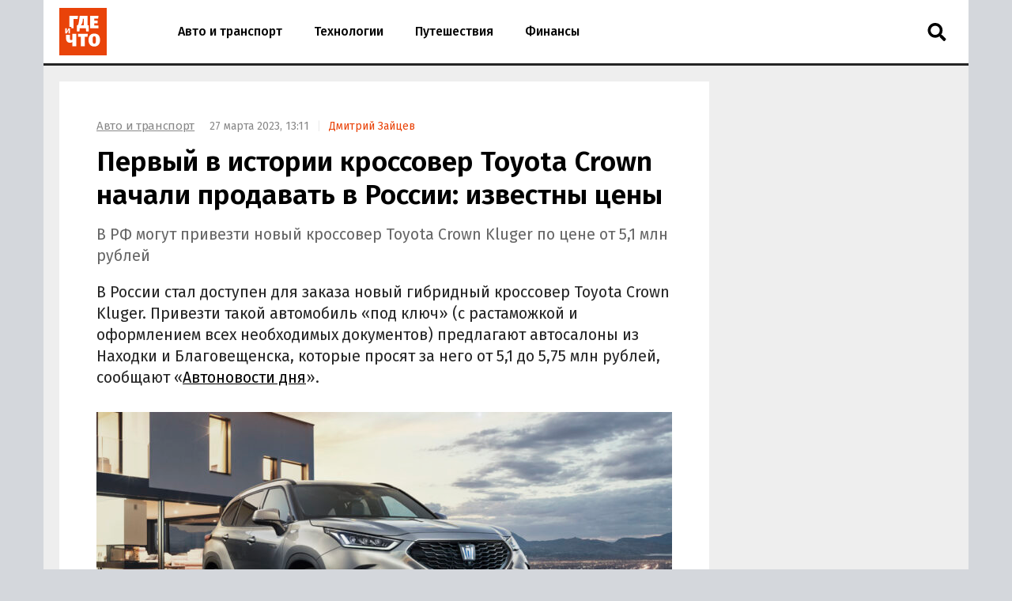

--- FILE ---
content_type: text/html; charset=UTF-8
request_url: https://gdeichto.ru/auto/118851-toyota-crown
body_size: 20916
content:
<!DOCTYPE html>
<html lang="ru">
<head>
<meta charset="UTF-8">
<meta http-equiv="X-UA-Compatible" content="IE=edge">
<meta name="viewport" content="width=device-width, initial-scale=1.0">
<title>Первый в истории кроссовер Toyota Crown начали продавать в России: известны цены — Где и что</title>
<link rel="preconnect" href="https://yandex.ru" crossorigin><link rel="preconnect" href="https://yastatic.net" crossorigin><link rel="preconnect" href="https://mc.yandex.ru" crossorigin><link rel="preconnect" href="https://mc.webvisor.org" crossorigin><link rel="preconnect" href="https://storage.mds.yandex.net" crossorigin>	<link rel="preconnect" href="https://fonts.googleapis.com"><link rel="preconnect" href="https://fonts.gstatic.com" crossorigin><link rel="preload" href="https://fonts.googleapis.com/css2?family=Fira+Sans:wght@400;500;600&display=swap" as="style">
<link rel="preload" href="/wp-json/g/main" as="fetch" crossorigin><meta name='robots' content='max-image-preview:large' />
<link rel="manifest" href="https://gdeichto.ru/manifest.json">
<meta name="description" content="В России стал доступен для заказа новый гибридный кроссовер Toyota Crown Kluger. Привезти такой автомобиль &quot;под ключ&quot; (с растаможкой и оформлением всех необходимых документов) предлагают автосалоны из Находки и Благовещенска, которые просят за него от 5,1 до 5,75 млн рублей, сообщают &quot;Автоновости…">
<meta name="author" content="Дмитрий Зайцев">
<meta property="og:title" content="Первый в истории кроссовер Toyota Crown начали продавать в России: известны цены">
<meta property="og:description" content="В России стал доступен для заказа новый гибридный кроссовер Toyota Crown Kluger. Привезти такой автомобиль &quot;под ключ&quot; (с растаможкой и оформлением всех необходимых документов) предлагают автосалоны из Находки и Благовещенска, которые просят за него от 5,1 до 5,75 млн рублей, сообщают &quot;Автоновости…">
<meta property="og:type" content="article">
<meta property="article:published_time" content="2023-03-27T10:11:43+00:00">
<meta property="article:modified_time" content="2023-03-27T10:11:51+00:00">
<meta property="article:author" content="Дмитрий Зайцев">
<meta property="article:section" content="Авто и транспорт">
<meta property="yandex_recommendations_category" content="Авто и транспорт">
<meta property="article:tag" content="Toyota">
<meta property="yandex_recommendations_tag" content="Toyota">
<meta property="og:url" content="https://gdeichto.ru/auto/118851-toyota-crown">
<link rel="canonical" href="https://gdeichto.ru/auto/118851-toyota-crown">
<meta property="og:image" content="https://gdeichto.ru/wp-content/uploads/2023/03/d37899db-40f7-45ee-bddb-726ba2e57333-1200x720.jpeg">
<meta property="og:image:width" content="1200">
<meta property="og:image:height" content="720">
<meta property="og:image:alt" content="Toyota Crown Kluger">
<link rel="image_src" href="https://gdeichto.ru/wp-content/uploads/2023/03/d37899db-40f7-45ee-bddb-726ba2e57333-1200x720.jpeg">
<meta property="yandex_recommendations_image" content="https://gdeichto.ru/wp-content/uploads/2023/03/d37899db-40f7-45ee-bddb-726ba2e57333-e1679911451246.jpeg">
<meta property="og:locale" content="ru_RU">
<meta property="og:site_name" content="Где и что">
<meta name="theme-color" content="#df1431">
<meta name="msapplication-TileColor" content="#df1431">
<meta name="twitter:card" content="summary_large_image">
<script type="application/ld+json">{"@context":"https:\/\/schema.org","@type":"NewsArticle","headline":"Первый в истории кроссовер Toyota Crown начали продавать в России: известны цены","description":"В России стал доступен для заказа новый гибридный кроссовер Toyota Crown Kluger. Привезти такой автомобиль \"под ключ\" (с растаможкой и оформлением всех необходимых документов) предлагают автосалоны из Находки и Благовещенска, которые просят за него от 5,1 до 5,75 млн рублей, сообщают \"Автоновости…","url":"https:\/\/gdeichto.ru\/auto\/118851-toyota-crown","inLanguage":"ru-RU","mainEntityOfPage":{"@type":"WebPage","@id":"https:\/\/gdeichto.ru\/auto\/118851-toyota-crown"},"datePublished":"2023-03-27T10:11:43+00:00","dateModified":"2023-03-27T10:11:51+00:00","articleBody":"В России стал доступен для заказа новый гибридный кроссовер Toyota Crown Kluger. Привезти такой автомобиль \"под ключ\" (с растаможкой и оформлением всех необходимых документов) предлагают автосалоны из Находки и Благовещенска, которые просят за него от 5,1 до 5,75 млн рублей, сообщают \"Автоновости дня\".","author":{"@type":"Person","name":"Дмитрий Зайцев","url":"https:\/\/gdeichto.ru\/author\/dzaycev"},"publisher":{"@type":"Organization","name":"Где и что","logo":{"@type":"ImageObject","url":"https:\/\/gdeichto.ru\/images\/logo-publisher.png","width":1000,"height":1000}},"articleSection":"Авто и транспорт","keywords":"Toyota","image":{"@type":"ImageObject","representativeOfPage":"true","url":"https:\/\/gdeichto.ru\/wp-content\/uploads\/2023\/03\/d37899db-40f7-45ee-bddb-726ba2e57333-1200x720.jpeg","width":1200,"height":720}}</script>
<style id='classic-theme-styles-inline-css'>
/*! This file is auto-generated */
.wp-block-button__link{color:#fff;background-color:#32373c;border-radius:9999px;box-shadow:none;text-decoration:none;padding:calc(.667em + 2px) calc(1.333em + 2px);font-size:1.125em}.wp-block-file__button{background:#32373c;color:#fff;text-decoration:none}
/*# sourceURL=/wp-includes/css/classic-themes.min.css */
</style>
<style id='a-inline-css'>
:after,:before{-webkit-box-sizing:border-box;box-sizing:border-box}html{font-family:"Fira Sans", sans-serif;font-size:10px;font-weight:400}body{margin:0;color:#252525;background:#d4d7dc;font-size:1.4rem;line-height:1.42857}a{text-decoration:none;color:#e94309}a:hover{color:#c05128}h1,h2,h3{margin:.5em 0;color:#000;font-weight:700;line-height:1.2}h1 a,h2 a,h3 a{text-decoration:underline;color:#000}h1 a:hover,h2 a:hover,h3 a:hover{color:#666}h1{font-size:2.8rem}@media (min-width: 992px){h1{margin:1em 0 .5em;font-size:3.5rem}}@media (min-width: 1600px){h1{font-size:4rem}}h2{font-size:2.4rem}@media (min-width: 992px){h2{margin:1.5em 0 .5em;font-size:2.8rem;line-height:1.3}}@media (min-width: 1600px){h2{font-size:3rem}}h3{font-size:2rem}@media (min-width: 992px){h3{margin:1.5em 0 .5em;font-size:2.2rem;line-height:1.3}}@media (min-width: 1600px){h3{font-size:2.4rem}}p,ul,ol{font-size:1.5rem}.page{padding:10px 0;background:#eee}@media (max-width: 1199px){.page:not(.page_home){padding-top:0;padding-bottom:0}}@media (min-width: 1200px){.page{width:1130px;margin-right:auto;margin-left:auto;padding:20px 20px 15px}}@media (min-width: 1600px){.page{width:1410px;padding:20px 30px 15px}}@media (min-width: 1200px){.page-separator{margin-top:-15px}}.btn{display:inline-block;padding:0 3rem;border-radius:0;font-size:1.7rem;line-height:2.6em}.btn>img{margin-top:-2px}.btn_block{display:block;text-align:center}.btn_primary{-webkit-transition:all .2s linear 0s;transition:all .2s linear 0s;text-decoration:none;color:#fff;border:none;background:#e94309}.btn_primary:hover{-webkit-transition:all .2s linear 0s;transition:all .2s linear 0s;color:#fff;background:#ff6731}.btn_primary:focus{outline:none}div[class^="col-"]{-webkit-box-sizing:border-box;box-sizing:border-box}@media (min-width: 768px){div[class^="col-"]{padding:0 4px 8px}}div[class^="col-"].col-nogap{padding:0}.col-sm-1{-webkit-box-flex:0;-ms-flex:0 0 16.66666%;flex:0 0 16.66666%;max-width:16.66666%}.col-sm-2{-webkit-box-flex:0;-ms-flex:0 0 33.333333%;flex:0 0 33.333333%;max-width:33.333333%}.col-sm-3{-webkit-box-flex:0;-ms-flex:0 0 50%;flex:0 0 50%;max-width:50%}.col-sm-4{-webkit-box-flex:0;-ms-flex:0 0 66.66666%;flex:0 0 66.66666%;max-width:66.66666%}.col-sm-5{-webkit-box-flex:0;-ms-flex:0 0 83.33333%;flex:0 0 83.33333%;max-width:83.33333%}.col-sm-6{display:-webkit-box;display:-ms-flexbox;display:flex;-webkit-box-flex:1;-ms-flex:1 0 auto;flex:1 0 auto;-ms-flex-wrap:wrap;flex-wrap:wrap;max-width:100%}@media (min-width: 768px){.col-md-1{-webkit-box-flex:0;-ms-flex:0 0 16.66666%;flex:0 0 16.66666%;max-width:16.66666%}.col-md-2{-webkit-box-flex:0;-ms-flex:0 0 33.333333%;flex:0 0 33.333333%;max-width:33.333333%}.col-md-3{-webkit-box-flex:0;-ms-flex:0 0 50%;flex:0 0 50%;max-width:50%}.col-md-4{-webkit-box-flex:0;-ms-flex:0 0 66.66666%;flex:0 0 66.66666%;max-width:66.66666%}.col-md-5{-webkit-box-flex:0;-ms-flex:0 0 83.33333%;flex:0 0 83.33333%;max-width:83.33333%}.col-md-6{-webkit-box-flex:0;-ms-flex:0 0 100%;flex:0 0 100%;width:100%;max-width:100%}}@media (min-width: 992px){.col-lg-1{-webkit-box-flex:0;-ms-flex:0 0 16.66666%;flex:0 0 16.66666%;max-width:16.66666%}.col-lg-2{-webkit-box-flex:0;-ms-flex:0 0 33.333333%;flex:0 0 33.333333%;max-width:33.333333%}.col-lg-3{-webkit-box-flex:0;-ms-flex:0 0 50%;flex:0 0 50%;max-width:50%}.col-lg-4{-webkit-box-flex:0;-ms-flex:0 0 66.66666%;flex:0 0 66.66666%;max-width:66.66666%}.col-lg-5{-webkit-box-flex:0;-ms-flex:0 0 83.33333%;flex:0 0 83.33333%;max-width:83.33333%}.col-lg-6{-webkit-box-flex:0;-ms-flex:0 0 100%;flex:0 0 100%;width:100%;max-width:100%}}.in:not(.in_feed){margin-top:1rem;margin-bottom:1rem}@media (max-width: 480px){.in_gap{margin-right:-1.6rem;margin-left:-1.6rem}}.in_article{margin-top:0;margin-bottom:1.5em}@media (max-width: 767px){.in_feed{display:block}}.in_sidebar:first-child{margin-top:0}.in_sidebar ~ .in_sidebar{margin-bottom:0}
/*# sourceURL=a-inline-css */
</style>
<style id='header-inline-css'>
.header{position:relative;height:80px;border-bottom:3px solid #252525;background:#fff}@media (min-width: 1200px){.header{width:1170px;margin-right:auto;margin-left:auto}}@media (min-width: 1600px){.header{width:1470px}}.logo{position:absolute;z-index:90;top:8px;left:10px;margin:0;padding:2px;background:#fff;line-height:0}@media (min-width: 992px){.logo{top:8px;left:13px;margin:0}}@media (min-width: 1200px){.logo{left:18px}}@media (min-width: 1600px){.logo{top:8px;left:28px}}.logo img{width:60px;height:60px}.header__nav-toggler{position:absolute;z-index:80;top:2.4rem;right:2rem;width:2.6rem;height:2.6rem;padding:.3rem 1rem;background:transparent;font-size:3rem;line-height:1}@media (min-width: 992px){.header__nav-toggler{display:none}}.header__nav-toggler i{width:100%;height:100%}.header__nav-helper{position:absolute;visibility:hidden;overflow:hidden;clip:rect(0, 0, 0, 0);width:0;height:0}.header__nav-helper:checked+.header__nav-collapse{top:0;right:0;left:0;-webkit-box-shadow:0 0 400px rgba(0,0,0,0.8);box-shadow:0 0 400px rgba(0,0,0,0.8)}.header__nav-collapse{position:absolute;z-index:100;left:-250px}@media (min-width: 992px){.header__nav-collapse{position:relative;z-index:1;left:0}}.header__nav{left:0;display:block;height:auto;min-height:0;margin:0;padding:30px 0;list-style:none;background-color:#fff;line-height:60px}@media (min-width: 992px){.header__nav{display:-webkit-box;display:-ms-flexbox;display:flex;height:80px;padding:0 0 0 150px;line-height:80px}}.header__nav li{border-bottom:1px solid #eee;border-left:10px solid #fba688;background:#fff;font-size:1.6rem;font-weight:500}@media (min-width: 992px){.header__nav li{border-bottom:none;border-left:none}}.header__nav li a{display:block;padding:0 2rem;color:#000}.header__nav li a:hover{color:#e94309}.header__nav li.current a{color:#e94309}.header__nav li:last-child{border-bottom:none}.header__nav-toggler-close{position:absolute;z-index:120;top:1.8rem;right:2.3rem;display:-webkit-box;display:-ms-flexbox;display:flex;-webkit-box-align:center;-ms-flex-align:center;align-items:center;-webkit-box-pack:center;-ms-flex-pack:center;justify-content:center;width:4rem;height:4rem;background:#fff}@media (min-width: 992px){.header__nav-toggler-close{display:none}}.header__nav-toggler-close:hover{cursor:pointer}.header__nav-toggler-close i{width:60%;height:60%}.header__search{position:relative;z-index:90;top:0;right:60px;float:right;width:50px;border:none}@media (min-width: 992px){.header__search{position:absolute;top:5px;right:15px;left:auto}}.header__search-form{display:-webkit-box;display:-ms-flexbox;display:flex;-webkit-box-pack:end;-ms-flex-pack:end;justify-content:flex-end}.header__search-text{position:relative;width:0;height:80px;margin:0;padding:0 0 0 50px;cursor:pointer;border:none;background-image:url("data:image/svg+xml,%3Csvg aria-hidden='true' focusable='false' data-prefix='fas' data-icon='search' class='svg-inline--fa fa-search fa-w-16' role='img' xmlns='http://www.w3.org/2000/svg' viewBox='0 0 512 512'%3E%3Cpath fill='currentColor' d='M505 442.7L405.3 343c-4.5-4.5-10.6-7-17-7H372c27.6-35.3 44-79.7 44-128C416 93.1 322.9 0 208 0S0 93.1 0 208s93.1 208 208 208c48.3 0 92.7-16.4 128-44v16.3c0 6.4 2.5 12.5 7 17l99.7 99.7c9.4 9.4 24.6 9.4 33.9 0l28.3-28.3c9.4-9.4 9.4-24.6.1-34zM208 336c-70.7 0-128-57.2-128-128 0-70.7 57.2-128 128-128 70.7 0 128 57.2 128 128 0 70.7-57.2 128-128 128z'%3E%3C/path%3E%3C/svg%3E");background-repeat:no-repeat;background-position:13px center;background-size:24px 23px;font-size:1.6rem}@media (min-width: 992px){.header__search-text{height:36px;margin:17px 0;padding:0 0 0 50px}}.header__search-text:focus{-webkit-box-sizing:border-box;box-sizing:border-box;width:100%;width:calc(100% + 140px);margin-right:-60px;margin-left:-140px;padding:0 0 0 15px;cursor:text;outline:none;background-image:none}@media (min-width: 992px){.header__search-text:focus{width:270px;margin-right:0;margin-left:0;border:2px solid #888}}.header__search-text:focus+.header__search-close{position:absolute;top:26px;right:-29px;display:-webkit-box;display:-ms-flexbox;display:flex}@media (min-width: 992px){.header__search-text:focus+.header__search-close{position:relative;top:auto;right:auto;display:-webkit-box;display:-ms-flexbox;display:flex;-webkit-box-align:center;-ms-flex-align:center;align-items:center;-webkit-box-flex:0;-ms-flex:0 0 50px;flex:0 0 50px;-webkit-box-pack:center;-ms-flex-pack:center;justify-content:center}}.header__search-text:focus+.header__search-close:hover{cursor:pointer}.header__search-text:focus+.header__search-close i{width:24px;height:24px}.header__search-close{display:none}.header__search-btn{display:none}
/*# sourceURL=header-inline-css */
</style>
<style id='section-inline-css'>
@media (min-width: 992px){.section{display:-webkit-box;display:-ms-flexbox;display:flex}}.section__content{display:block}@media (min-width: 992px){.section__content{display:-webkit-box;display:-ms-flexbox;display:flex;-webkit-box-orient:vertical;-webkit-box-direction:normal;-ms-flex-direction:column;flex-direction:column;-webkit-box-flex:1;-ms-flex-positive:1;flex-grow:1}}@media (min-width: 1200px){.section__content{max-width:calc(100% - 308px)}}@media (min-width: 1600px){.section__content{max-width:calc(100% - 330px)}}.section__content_homepage{padding:0 10px}@media (min-width: 992px){.section__content_homepage{padding:0}}.section__content-related{overflow:hidden}.section__row{display:-webkit-box;display:-ms-flexbox;display:flex;-ms-flex-wrap:wrap;flex-wrap:wrap;margin:0}@media (min-width: 768px){.section__row{margin:0 -4px}}@media (min-width: 992px){.section__row{margin:0 8px}}@media (min-width: 1200px){.section__row{margin:0 -4px}}.section__row:after{display:block;clear:both;content:""}.section__row .col-sm-6{margin-bottom:8px}@media (min-width: 768px){.section__row .col-sm-6{margin-bottom:0}}.section__sidebar{display:none}@media (min-width: 1200px){.section__sidebar{display:block;width:300px;min-width:300px;margin:0 0 0 8px}}@media (min-width: 1600px){.section__sidebar{margin:0 0 1rem 30px}}.section-sidebar__wrap.section-sidebar__wrap_sticky{position:-webkit-sticky;position:sticky;top:20px}.section__wide{-webkit-box-sizing:border-box;box-sizing:border-box;width:100%;margin:15px 0 0;padding-left:12px}@media (min-width: 1200px){.section__wide{margin:15px 0 0;padding-left:0}}.section__title{margin:1em 0 .5em 16px;font-size:2.5rem;font-weight:500}@media (min-width: 992px){.section__title{margin-left:28px}}@media (min-width: 1200px){.section__title{margin-left:16px}}.section__link{text-decoration:none}
/*# sourceURL=section-inline-css */
</style>
<style id='article-inline-css'>
.article{display:-webkit-box;display:-ms-flexbox;display:flex;-webkit-box-pack:center;-ms-flex-pack:center;justify-content:center;margin-bottom:.5rem;padding:1.6rem;background:#fff}@media (min-width: 768px){.article{margin:0}}@media (min-width: 1600px){.article{margin:0 0 1rem;padding-bottom:3rem}}.article img{width:100%;height:auto}.article__inner{width:100%}@media (min-width: 768px){.article__inner{max-width:728px}}.article__meta{margin:.5em 0;color:#888;font-size:1.4rem}@media (min-width: 992px){.article__meta{display:inline-block;margin-left:1.5rem}}.article__meta+.article__title{margin:.2em 0 .45em}.article__author::before{padding:0 1rem 0 .5rem;content:"|";color:#eee}.article__alttitle{margin:0 0 1em;color:#666;font-size:1.85rem}@media (min-width: 992px){.article__alttitle{font-size:1.95rem}}.article__body{position:relative}.article__body p{margin:0 0 1.5em;font-size:1.7rem}.article__body p a{text-decoration:underline;color:#000}.article__body p a:hover{color:#e94309}.article__body p iframe{margin:0}.article__body>p:first-of-type{font-size:1.85rem}@media (min-width: 992px){.article__body>p:first-of-type{font-size:1.95rem}}.article__body ul,.article__body ol,.article__body blockquote,.article__body iframe,.article__body .table-wrapper,.article__body .instagram-media,.article__body .instagram-media-registered,.article__body div[id*="vk_post"],.article__body .wp-video{margin:0 0 3.15rem}.article__body ul+p,.article__body ul+.card+p,.article__body ol+p,.article__body ol+.card+p,.article__body blockquote+p,.article__body blockquote+.card+p,.article__body iframe+p,.article__body iframe+.card+p,.article__body .table-wrapper+p,.article__body .table-wrapper+.card+p,.article__body .instagram-media+p,.article__body .instagram-media+.card+p,.article__body .instagram-media-registered+p,.article__body .instagram-media-registered+.card+p,.article__body div[id*="vk_post"]+p,.article__body div[id*="vk_post"]+.card+p,.article__body .wp-video+p,.article__body .wp-video+.card+p{margin-top:-.45em}.article__body blockquote{position:relative;display:-webkit-box;display:-ms-flexbox;display:flex;-webkit-box-orient:vertical;-webkit-box-direction:normal;-ms-flex-direction:column;flex-direction:column;padding:2.5rem 3rem;color:#000;border-left:4rem solid #fff;background:#eee}.article__body blockquote:before{position:absolute;top:5px;left:-32px;content:"\201C";color:#d4d7dc;font-size:6rem}.article__body blockquote p:last-child{margin-bottom:0}.article__body ul,.article__body ol{margin-left:2rem;padding:0;font-size:1.7rem}.article__body ul li,.article__body ol li{margin-bottom:.75rem}.article__body ul li:last-child,.article__body ol li:last-child{margin-bottom:0}.article__body .table-wrapper{position:relative;overflow:auto}.article__body .table-wrapper::-webkit-scrollbar{display:none}.article__body table{width:100%;border-collapse:collapse;font-size:1.7rem}.article__body table th{font-weight:700}.article__body table td,.article__body table th{min-width:70px;padding:.3rem .6rem;border:1px solid #eee}@media (min-width: 992px){.article__body table td,.article__body table th{min-width:80px}}.article__body iframe[src*="facebook.com"],.article__body iframe[src*="youtube.com"],.article__body iframe[src*="//frontend.vh.yandex.ru"]{width:100%;max-width:728px;max-height:409.5px}.article__body iframe[src*="t.me"],.article__body iframe[src*="instagram.com"],.article__body iframe[src*="soundcloud.com"],.article__body .instagram-media,.article__body .instagram-media-registered{overflow:hidden;width:100%;max-width:500px}.article__body div[id*="vk_post"]{max-width:550px;min-height:350px}.article__body div[id*="vk_post"] iframe{margin:0}.article__body .in{margin-top:0;margin-bottom:1.5em}.article__picture{position:relative;clear:both;margin:0 -1.6rem 3.15rem;line-height:0}.article__picture:before{position:absolute;z-index:5;top:0;right:0;bottom:0;left:0;content:"";pointer-events:none;background:rgba(0,0,0,0.035)}@media (min-width: 992px){.article__picture{margin:0 0 3.15rem}}.article__picture img{display:block;margin:0 auto}.article__picture+.card+p{margin-top:-.45em}@media (min-width: 768px){.article__picture+.card__include-aside.card__include-aside_rxs{margin:15px 0 2.5em 20px}}@media (min-width: 992px){.article__picture+.card__include-aside.card__include-aside_rxs{margin:15px -100px 2.5em 20px}}@media (min-width: 1200px){.article__picture+.card__include-aside.card__include-aside_rxs{margin:15px -30px 2.5em 20px}}@media (min-width: 1600px){.article__picture+.card__include-aside.card__include-aside_rxs{margin:15px -140px 1.5em 20px}}.article-picture__desc{position:relative;z-index:10;padding:0.8rem 1.6rem 0;color:#888;background:#fff;font-size:1.3rem;line-height:1}@media (min-width: 992px){.article-picture__desc{padding-right:0;padding-left:0}}.article__source+.article__subscribe{margin-top:-1.5em}
/*# sourceURL=article-inline-css */
</style>
<style id='sharebar-inline-css'>
.sharebar_horizontal{margin:0 0 3.15rem}.sharebar_horizontal .sharebar__link{height:2.8rem}.sharebar_horizontal .sharebar__icon{width:1.6rem;height:1.6rem}.sharebar__list{display:-webkit-box;display:-ms-flexbox;display:flex;-webkit-box-orient:horizontal;-webkit-box-direction:normal;-ms-flex-direction:row;flex-direction:row;margin:0;padding:0;list-style:none}.sharebar__item{margin:0 1rem 0 0}.sharebar__link{position:relative;display:-webkit-box;display:-ms-flexbox;display:flex;-webkit-box-align:center;-ms-flex-align:center;align-items:center;-webkit-box-pack:center;-ms-flex-pack:center;justify-content:center;width:3.5rem;height:3.5rem;color:#fff;background:#252525;border-radius:.5rem}.sharebar__link:hover{-webkit-filter:contrast(1.8);filter:contrast(1.8)}.sharebar__link_vk{background:#5082b9}.sharebar__link_ok{background:#ed812b}.sharebar__link_tg{background:#54a9eb}.sharebar_sticky{position:absolute;top:0;width:100px;height:calc(100% - 320px);margin:0 0 0 -100px}@media (max-width: 991px), (min-width: 1200px) and (max-width: 1599px){.sharebar_sticky{display:none}}.sharebar_sticky .sharebar__list{position:-webkit-sticky;position:sticky;top:250px;-webkit-box-orient:vertical;-webkit-box-direction:normal;-ms-flex-direction:column;flex-direction:column;margin:0}.sharebar_sticky .sharebar__item{margin:0 auto .5rem}.sharebar_sticky .sharebar__item:last-of-type{margin-bottom:0}.sharebar_sticky .sharebar__link:hover{-webkit-filter:opacity(0.8);filter:opacity(0.8)}
/*# sourceURL=sharebar-inline-css */
</style>
<style id='card-inline-css'>
.card{position:relative;display:-webkit-box;display:-ms-flexbox;display:flex;-webkit-box-flex:1;-ms-flex:auto;flex:auto;-webkit-box-orient:vertical;-webkit-box-direction:normal;-ms-flex-direction:column;flex-direction:column;-webkit-box-sizing:border-box;box-sizing:border-box;width:100%;padding:16px;background:#fff}.card__content{display:-webkit-box;display:-ms-flexbox;display:flex;-webkit-box-flex:1;-ms-flex:auto;flex:auto}.card__title{overflow:hidden;margin:0 0 .75rem;font-size:1.8rem;font-weight:500;line-height:1.25}.card__link{text-decoration:none;color:#000}.card__link:hover{color:#e94309}.card__link:after{position:absolute;z-index:40;top:0;right:0;bottom:0;left:0;content:""}.card__annotation{display:-webkit-box;overflow:hidden;-webkit-box-orient:vertical;margin-bottom:1.6rem;word-break:break-word;font-size:1.5rem;-webkit-line-clamp:2}.card__annotation p:first-child{margin-top:0}.card__annotation p:last-child{margin-bottom:0}.card__media{position:relative;display:-webkit-box;display:-ms-flexbox;display:flex;-webkit-box-sizing:border-box;box-sizing:border-box;margin-top:auto;margin-bottom:1rem}.card__media-video:before{position:absolute;z-index:35;top:calc(50% - 30px);left:calc(50% - 30px);width:60px;height:60px;content:"";opacity:50%}.card__media-inner{position:relative;width:100%;padding-bottom:50%}.card__media-inner:before{position:absolute;z-index:33;top:0;right:0;bottom:0;left:0;content:"";pointer-events:none;background:rgba(0,0,0,0.035)}.card__media-inner .card__img,.card__media-inner amp-img.card__img>img{position:absolute;z-index:30;width:100%;height:100%;-o-object-fit:cover;object-fit:cover}.card__media-inner:after{position:absolute;top:0;right:0;bottom:0;left:0;content:"";pointer-events:none}.card__category{display:inline-block;z-index:33;width:-webkit-min-content;width:-moz-min-content;width:min-content;padding:.25rem .75rem .15rem;letter-spacing:.05rem;text-transform:uppercase;color:#fff;background:#252525;font-size:1.1rem}.card__meta{display:-webkit-box;display:-ms-flexbox;display:flex}.card__datetime{z-index:30;display:inline-block;-webkit-box-flex:1;-ms-flex:1;flex:1;width:-webkit-min-content;width:-moz-min-content;width:min-content;white-space:nowrap;color:#666}.card_nomedia .card__annotation{-webkit-line-clamp:6}.card_nomedia .card__meta{margin-top:auto}
/*# sourceURL=card-inline-css */
</style>
<style id='breadcrumb-inline-css'>
.breadcrumb{margin:.5rem 0 .5em;padding:0;color:#888}@media (min-width: 992px){.breadcrumb{display:inline-block;margin:3rem 0 0}}.breadcrumb__item{display:inline-block;list-style:none;letter-spacing:-.03rem;font-size:1.5rem}.breadcrumb__item+.breadcrumb__item:before{padding:0 .8rem;content:">";color:#eee}.breadcrumb__item a{text-decoration:underline;color:#888}.breadcrumb__item a:hover{color:#e94309}
/*# sourceURL=breadcrumb-inline-css */
</style>
<style id='card-link-inline-css'>
.card_link{display:block;margin:0 0 1.5em;padding:0}.card_link .card__heading{display:inline;margin:0 0 .75rem;font-size:1.8rem;font-weight:500}.card_link .card__link{border-bottom:1px solid #888}.card_link .card__link:hover{border-bottom:1px solid #fba688}
/*# sourceURL=card-link-inline-css */
</style>
<style id='tags-inline-css'>
.tags-wrapper{overflow:hidden;margin:0 -1.6rem 2.15rem}@media (min-width: 768px){.tags-wrapper{margin:0 0 2.15rem}}.tags{display:block;overflow-x:scroll;overflow-y:hidden;margin:0 0 -30px;padding:0 .6rem 30px 1.6rem;list-style:none;white-space:nowrap;font-size:0}@media (min-width: 768px){.tags{overflow:auto;margin:0;padding:0;white-space:normal}}.tags__item{display:inline-block;margin:0 1rem 1rem 0;white-space:nowrap;font-size:1.2rem}.tags__item a{display:block;padding:.33rem 1rem;color:#888;border:1px solid #d4d7dc}.tags__item a:hover{color:#c05128;border:1px solid #e94309}
/*# sourceURL=tags-inline-css */
</style>
<style id='card-md-inline-css'>
.card_md .card__media{margin-top:auto}:not(.card_nomedia).card_md-hero .card__annotation{-webkit-line-clamp:3}:not(.card_nomedia).card_md-hero .card__media{-webkit-box-flex:1;-ms-flex:auto;flex:auto}
/*# sourceURL=card-md-inline-css */
</style>
<style id='icons-inline-css'>
.fa{display:block;width:2rem;height:2rem;background-repeat:no-repeat;background-position:center}.fa_search{background-image:url("data:image/svg+xml,%0A%3Csvg aria-hidden='true' focusable='false' data-prefix='fas' data-icon='search' class='svg-inline--fa fa-search fa-w-16' role='img' xmlns='http://www.w3.org/2000/svg' viewBox='0 0 512 512'%3E%3Cpath fill='currentColor' d='M505 442.7L405.3 343c-4.5-4.5-10.6-7-17-7H372c27.6-35.3 44-79.7 44-128C416 93.1 322.9 0 208 0S0 93.1 0 208s93.1 208 208 208c48.3 0 92.7-16.4 128-44v16.3c0 6.4 2.5 12.5 7 17l99.7 99.7c9.4 9.4 24.6 9.4 33.9 0l28.3-28.3c9.4-9.4 9.4-24.6.1-34zM208 336c-70.7 0-128-57.2-128-128 0-70.7 57.2-128 128-128 70.7 0 128 57.2 128 128 0 70.7-57.2 128-128 128z'%3E%3C/path%3E%3C/svg%3E")}.fa_times{background-image:url("data:image/svg+xml,%3Csvg aria-hidden='true' focusable='false' data-prefix='fas' data-icon='times' class='svg-inline--fa fa-times fa-w-11' role='img' xmlns='http://www.w3.org/2000/svg' viewBox='0 0 352 512'%3E%3Cpath fill='currentColor' d='M242.72 256l100.07-100.07c12.28-12.28 12.28-32.19 0-44.48l-22.24-22.24c-12.28-12.28-32.19-12.28-44.48 0L176 189.28 75.93 89.21c-12.28-12.28-32.19-12.28-44.48 0L9.21 111.45c-12.28 12.28-12.28 32.19 0 44.48L109.28 256 9.21 356.07c-12.28 12.28-12.28 32.19 0 44.48l22.24 22.24c12.28 12.28 32.2 12.28 44.48 0L176 322.72l100.07 100.07c12.28 12.28 32.2 12.28 44.48 0l22.24-22.24c12.28-12.28 12.28-32.19 0-44.48L242.72 256z'%3E%3C/path%3E%3C/svg%3E")}.fa_bars{background-image:url("data:image/svg+xml,%3Csvg aria-hidden='true' focusable='false' data-prefix='fas' data-icon='bars' class='svg-inline--fa fa-bars fa-w-14' role='img' xmlns='http://www.w3.org/2000/svg' viewBox='0 0 448 512'%3E%3Cpath fill='%23000000' d='M16 132h416c8.837 0 16-7.163 16-16V76c0-8.837-7.163-16-16-16H16C7.163 60 0 67.163 0 76v40c0 8.837 7.163 16 16 16zm0 160h416c8.837 0 16-7.163 16-16v-40c0-8.837-7.163-16-16-16H16c-8.837 0-16 7.163-16 16v40c0 8.837 7.163 16 16 16zm0 160h416c8.837 0 16-7.163 16-16v-40c0-8.837-7.163-16-16-16H16c-8.837 0-16 7.163-16 16v40c0 8.837 7.163 16 16 16z'%3E%3C/path%3E%3C/svg%3E")}.fa_vk{background-image:url("data:image/svg+xml,%3Csvg aria-hidden='true' focusable='false' data-prefix='fab' data-icon='vk' class='svg-inline--fa fa-vk fa-w-18' role='img' xmlns='http://www.w3.org/2000/svg' viewBox='0 0 576 512'%3E%3Cpath fill='%23fff' d='M545 117.7c3.7-12.5 0-21.7-17.8-21.7h-58.9c-15 0-21.9 7.9-25.6 16.7 0 0-30 73.1-72.4 120.5-13.7 13.7-20 18.1-27.5 18.1-3.7 0-9.4-4.4-9.4-16.9V117.7c0-15-4.2-21.7-16.6-21.7h-92.6c-9.4 0-15 7-15 13.5 0 14.2 21.2 17.5 23.4 57.5v86.8c0 19-3.4 22.5-10.9 22.5-20 0-68.6-73.4-97.4-157.4-5.8-16.3-11.5-22.9-26.6-22.9H38.8c-16.8 0-20.2 7.9-20.2 16.7 0 15.6 20 93.1 93.1 195.5C160.4 378.1 229 416 291.4 416c37.5 0 42.1-8.4 42.1-22.9 0-66.8-3.4-73.1 15.4-73.1 8.7 0 23.7 4.4 58.7 38.1 40 40 46.6 57.9 69 57.9h58.9c16.8 0 25.3-8.4 20.4-25-11.2-34.9-86.9-106.7-90.3-111.5-8.7-11.2-6.2-16.2 0-26.2.1-.1 72-101.3 79.4-135.6z'%3E%3C/path%3E%3C/svg%3E")}.fa_tg{background-image:url("data:image/svg+xml,%3Csvg aria-hidden='true' focusable='false' data-prefix='fab' data-icon='telegram-plane' class='svg-inline--fa fa-telegram-plane fa-w-14' role='img' xmlns='http://www.w3.org/2000/svg' viewBox='0 0 448 512'%3E%3Cpath fill='%23fff' d='M446.7 98.6l-67.6 318.8c-5.1 22.5-18.4 28.1-37.3 17.5l-103-75.9-49.7 47.8c-5.5 5.5-10.1 10.1-20.7 10.1l7.4-104.9 190.9-172.5c8.3-7.4-1.8-11.5-12.9-4.1L117.8 284 16.2 252.2c-22.1-6.9-22.5-22.1 4.6-32.7L418.2 66.4c18.4-6.9 34.5 4.1 28.5 32.2z'%3E%3C/path%3E%3C/svg%3E")}.fa_ok{background-image:url("data:image/svg+xml,%0A%3Csvg aria-hidden='true' focusable='false' data-prefix='fab' data-icon='odnoklassniki' class='svg-inline--fa fa-odnoklassniki fa-w-10' role='img' xmlns='http://www.w3.org/2000/svg' viewBox='0 0 320 512'%3E%3Cpath fill='%23fff' d='M275.1 334c-27.4 17.4-65.1 24.3-90 26.9l20.9 20.6 76.3 76.3c27.9 28.6-17.5 73.3-45.7 45.7-19.1-19.4-47.1-47.4-76.3-76.6L84 503.4c-28.2 27.5-73.6-17.6-45.4-45.7 19.4-19.4 47.1-47.4 76.3-76.3l20.6-20.6c-24.6-2.6-62.9-9.1-90.6-26.9-32.6-21-46.9-33.3-34.3-59 7.4-14.6 27.7-26.9 54.6-5.7 0 0 36.3 28.9 94.9 28.9s94.9-28.9 94.9-28.9c26.9-21.1 47.1-8.9 54.6 5.7 12.4 25.7-1.9 38-34.5 59.1zM30.3 129.7C30.3 58 88.6 0 160 0s129.7 58 129.7 129.7c0 71.4-58.3 129.4-129.7 129.4s-129.7-58-129.7-129.4zm66 0c0 35.1 28.6 63.7 63.7 63.7s63.7-28.6 63.7-63.7c0-35.4-28.6-64-63.7-64s-63.7 28.6-63.7 64z'%3E%3C/path%3E%3C/svg%3E")}.fa_arrow-right{background-image:url("data:image/svg+xml,%3Csvg aria-hidden='true' focusable='false' data-prefix='fas' data-icon='arrow-right' class='svg-inline--fa fa-arrow-right fa-w-14' role='img' xmlns='http://www.w3.org/2000/svg' viewBox='0 0 448 512'%3E%3Cpath fill='currentColor' d='M190.5 66.9l22.2-22.2c9.4-9.4 24.6-9.4 33.9 0L441 239c9.4 9.4 9.4 24.6 0 33.9L246.6 467.3c-9.4 9.4-24.6 9.4-33.9 0l-22.2-22.2c-9.5-9.5-9.3-25 .4-34.3L311.4 296H24c-13.3 0-24-10.7-24-24v-32c0-13.3 10.7-24 24-24h287.4L190.9 101.2c-9.8-9.3-10-24.8-.4-34.3z'%3E%3C/path%3E%3C/svg%3E")}.fa_zen{background-image:url('data:image/svg+xml,%3Csvg xmlns="http://www.w3.org/2000/svg" shape-rendering="geometricPrecision" text-rendering="geometricPrecision" image-rendering="optimizeQuality" fill-rule="evenodd" clip-rule="evenodd" viewBox="0 0 1644 1644"%3E%3Cpath d="M1644 1644H0V0h1644v1644z" fill="none"/%3E%3Cpath d="M947 948c-103 105-110 236-118 523 267 0 452-1 547-94 93-95 94-289 94-547-287 8-419 15-523 118zM173 830c0 258 1 452 94 547 95 93 280 94 547 94-8-287-16-418-118-523-105-103-236-110-523-118zm641-656c-267 0-452 1-547 94-93 95-94 289-94 547 287-8 418-16 523-118 102-105 110-236 118-523zm133 523C844 592 837 461 829 174c267 0 452 1 547 94 93 95 94 289 94 547-287-8-419-16-523-118z" fill="%23fefefe"/%3E%3C/svg%3E')}
/*# sourceURL=icons-inline-css */
</style>
<style id='footer-inline-css'>
.footer{display:-webkit-box;display:-ms-flexbox;display:flex;-ms-flex-wrap:wrap;flex-wrap:wrap;-webkit-box-sizing:border-box;box-sizing:border-box;margin-right:auto;margin-left:auto;padding:20px}@media(min-width: 768px){.footer{width:740px}}@media(min-width: 1200px){.footer{width:1170px}}@media(min-width: 1600px){.footer{width:1470px;padding:20px 30px}}.siteinfo{-webkit-box-flex:0;-ms-flex:0 0 100%;flex:0 0 100%}@media(min-width: 1200px){.siteinfo{-webkit-box-flex:1;-ms-flex:1;flex:1}}.siteinfo a{text-decoration:underline;color:#252525}.siteinfo a:hover{color:#666}.siteinfo__name{margin:0 0 .1rem;color:#000;font-size:1.5rem}.siteinfo__rkn,.siteinfo__nav{font-size:1.4rem}.siteinfo__link{white-space:nowrap}.siteinfo__nav{margin-bottom:0}.rars{-webkit-box-flex:0;-ms-flex:0 0 100%;flex:0 0 100%;margin-top:1rem;text-align:center}@media(min-width: 1200px){.rars{-webkit-box-flex:0;-ms-flex:0 0 308px;flex:0 0 308px;text-align:right}}@media(min-width: 1600px){.rars{-webkit-box-flex:0;-ms-flex:0 0 330px;flex:0 0 330px}}.rars__value{padding:.2rem;color:#666;border:1px solid #666;font-size:3rem}
/*# sourceURL=footer-inline-css */
</style>
<style id='social-inline-css'>
.social{-webkit-box-flex:0;-ms-flex:0 0 100%;flex:0 0 100%;margin:.3rem 0 20px 0}@media (min-width: 1200px){.social{-webkit-box-flex:0;-ms-flex:0 0 15%;flex:0 0 15%}}.social__list{display:-webkit-box;display:-ms-flexbox;display:flex;-webkit-box-orient:horizontal;-webkit-box-direction:normal;-ms-flex-direction:row;flex-direction:row;margin:0;padding:0;list-style:none}.social__list{-webkit-box-pack:center;-ms-flex-pack:center;justify-content:center}.social__item{position:relative;display:-webkit-box;display:-ms-flexbox;display:flex;-webkit-box-align:center;-ms-flex-align:center;align-items:center;-webkit-box-pack:center;-ms-flex-pack:center;justify-content:center;width:3rem;height:3rem;margin:0 1rem;color:#fff;border-radius:50%;background:#252525}.social__item:hover{-webkit-filter:opacity(75%);filter:opacity(75%)}.social__item i{width:60%;height:60%}
/*# sourceURL=social-inline-css */
</style>
<script async src="https://yandex.ru/ads/system/header-bidding.js" id="adfoxhb-js"></script>
<script id="adfox-js-before">
window.Ya||(window.Ya={}),window.yaContextCb=window.yaContextCb||[],window.Ya.adfoxCode||(window.Ya.adfoxCode={}),window.Ya.adfoxCode.hbCallbacks||(window.Ya.adfoxCode.hbCallbacks=[])
//# sourceURL=adfox-js-before
</script>
<script async src="https://yandex.ru/ads/system/context.js" id="adfox-js"></script>
<link rel="stylesheet" href="https://fonts.googleapis.com/css2?family=Fira+Sans:wght@400;500;600&display=swap" media="print" onload="this.media='all'">
<noscript><link rel="stylesheet" href="https://fonts.googleapis.com/css2?family=Fira+Sans:wght@400;500;600&display=swap"></noscript><link rel="shortcut icon" href="/favicon.ico"><link rel="icon" href="https://gdeichto.ru/wp-content/uploads/cropped-icon-32x32.png" sizes="32x32" />
<link rel="icon" href="https://gdeichto.ru/wp-content/uploads/cropped-icon-192x192.png" sizes="192x192" />
<link rel="apple-touch-icon" href="https://gdeichto.ru/wp-content/uploads/cropped-icon-180x180.png" />
<meta name="msapplication-TileImage" content="https://gdeichto.ru/wp-content/uploads/cropped-icon-270x270.png" />
<link rel="amphtml" href="https://gdeichto.ru/auto/118851-toyota-crown/amp"><style id='global-styles-inline-css'>
:root{--wp--preset--aspect-ratio--square: 1;--wp--preset--aspect-ratio--4-3: 4/3;--wp--preset--aspect-ratio--3-4: 3/4;--wp--preset--aspect-ratio--3-2: 3/2;--wp--preset--aspect-ratio--2-3: 2/3;--wp--preset--aspect-ratio--16-9: 16/9;--wp--preset--aspect-ratio--9-16: 9/16;--wp--preset--color--black: #000000;--wp--preset--color--cyan-bluish-gray: #abb8c3;--wp--preset--color--white: #ffffff;--wp--preset--color--pale-pink: #f78da7;--wp--preset--color--vivid-red: #cf2e2e;--wp--preset--color--luminous-vivid-orange: #ff6900;--wp--preset--color--luminous-vivid-amber: #fcb900;--wp--preset--color--light-green-cyan: #7bdcb5;--wp--preset--color--vivid-green-cyan: #00d084;--wp--preset--color--pale-cyan-blue: #8ed1fc;--wp--preset--color--vivid-cyan-blue: #0693e3;--wp--preset--color--vivid-purple: #9b51e0;--wp--preset--gradient--vivid-cyan-blue-to-vivid-purple: linear-gradient(135deg,rgb(6,147,227) 0%,rgb(155,81,224) 100%);--wp--preset--gradient--light-green-cyan-to-vivid-green-cyan: linear-gradient(135deg,rgb(122,220,180) 0%,rgb(0,208,130) 100%);--wp--preset--gradient--luminous-vivid-amber-to-luminous-vivid-orange: linear-gradient(135deg,rgb(252,185,0) 0%,rgb(255,105,0) 100%);--wp--preset--gradient--luminous-vivid-orange-to-vivid-red: linear-gradient(135deg,rgb(255,105,0) 0%,rgb(207,46,46) 100%);--wp--preset--gradient--very-light-gray-to-cyan-bluish-gray: linear-gradient(135deg,rgb(238,238,238) 0%,rgb(169,184,195) 100%);--wp--preset--gradient--cool-to-warm-spectrum: linear-gradient(135deg,rgb(74,234,220) 0%,rgb(151,120,209) 20%,rgb(207,42,186) 40%,rgb(238,44,130) 60%,rgb(251,105,98) 80%,rgb(254,248,76) 100%);--wp--preset--gradient--blush-light-purple: linear-gradient(135deg,rgb(255,206,236) 0%,rgb(152,150,240) 100%);--wp--preset--gradient--blush-bordeaux: linear-gradient(135deg,rgb(254,205,165) 0%,rgb(254,45,45) 50%,rgb(107,0,62) 100%);--wp--preset--gradient--luminous-dusk: linear-gradient(135deg,rgb(255,203,112) 0%,rgb(199,81,192) 50%,rgb(65,88,208) 100%);--wp--preset--gradient--pale-ocean: linear-gradient(135deg,rgb(255,245,203) 0%,rgb(182,227,212) 50%,rgb(51,167,181) 100%);--wp--preset--gradient--electric-grass: linear-gradient(135deg,rgb(202,248,128) 0%,rgb(113,206,126) 100%);--wp--preset--gradient--midnight: linear-gradient(135deg,rgb(2,3,129) 0%,rgb(40,116,252) 100%);--wp--preset--font-size--small: 13px;--wp--preset--font-size--medium: 20px;--wp--preset--font-size--large: 36px;--wp--preset--font-size--x-large: 42px;--wp--preset--spacing--20: 0.44rem;--wp--preset--spacing--30: 0.67rem;--wp--preset--spacing--40: 1rem;--wp--preset--spacing--50: 1.5rem;--wp--preset--spacing--60: 2.25rem;--wp--preset--spacing--70: 3.38rem;--wp--preset--spacing--80: 5.06rem;--wp--preset--shadow--natural: 6px 6px 9px rgba(0, 0, 0, 0.2);--wp--preset--shadow--deep: 12px 12px 50px rgba(0, 0, 0, 0.4);--wp--preset--shadow--sharp: 6px 6px 0px rgba(0, 0, 0, 0.2);--wp--preset--shadow--outlined: 6px 6px 0px -3px rgb(255, 255, 255), 6px 6px rgb(0, 0, 0);--wp--preset--shadow--crisp: 6px 6px 0px rgb(0, 0, 0);}:where(.is-layout-flex){gap: 0.5em;}:where(.is-layout-grid){gap: 0.5em;}body .is-layout-flex{display: flex;}.is-layout-flex{flex-wrap: wrap;align-items: center;}.is-layout-flex > :is(*, div){margin: 0;}body .is-layout-grid{display: grid;}.is-layout-grid > :is(*, div){margin: 0;}:where(.wp-block-columns.is-layout-flex){gap: 2em;}:where(.wp-block-columns.is-layout-grid){gap: 2em;}:where(.wp-block-post-template.is-layout-flex){gap: 1.25em;}:where(.wp-block-post-template.is-layout-grid){gap: 1.25em;}.has-black-color{color: var(--wp--preset--color--black) !important;}.has-cyan-bluish-gray-color{color: var(--wp--preset--color--cyan-bluish-gray) !important;}.has-white-color{color: var(--wp--preset--color--white) !important;}.has-pale-pink-color{color: var(--wp--preset--color--pale-pink) !important;}.has-vivid-red-color{color: var(--wp--preset--color--vivid-red) !important;}.has-luminous-vivid-orange-color{color: var(--wp--preset--color--luminous-vivid-orange) !important;}.has-luminous-vivid-amber-color{color: var(--wp--preset--color--luminous-vivid-amber) !important;}.has-light-green-cyan-color{color: var(--wp--preset--color--light-green-cyan) !important;}.has-vivid-green-cyan-color{color: var(--wp--preset--color--vivid-green-cyan) !important;}.has-pale-cyan-blue-color{color: var(--wp--preset--color--pale-cyan-blue) !important;}.has-vivid-cyan-blue-color{color: var(--wp--preset--color--vivid-cyan-blue) !important;}.has-vivid-purple-color{color: var(--wp--preset--color--vivid-purple) !important;}.has-black-background-color{background-color: var(--wp--preset--color--black) !important;}.has-cyan-bluish-gray-background-color{background-color: var(--wp--preset--color--cyan-bluish-gray) !important;}.has-white-background-color{background-color: var(--wp--preset--color--white) !important;}.has-pale-pink-background-color{background-color: var(--wp--preset--color--pale-pink) !important;}.has-vivid-red-background-color{background-color: var(--wp--preset--color--vivid-red) !important;}.has-luminous-vivid-orange-background-color{background-color: var(--wp--preset--color--luminous-vivid-orange) !important;}.has-luminous-vivid-amber-background-color{background-color: var(--wp--preset--color--luminous-vivid-amber) !important;}.has-light-green-cyan-background-color{background-color: var(--wp--preset--color--light-green-cyan) !important;}.has-vivid-green-cyan-background-color{background-color: var(--wp--preset--color--vivid-green-cyan) !important;}.has-pale-cyan-blue-background-color{background-color: var(--wp--preset--color--pale-cyan-blue) !important;}.has-vivid-cyan-blue-background-color{background-color: var(--wp--preset--color--vivid-cyan-blue) !important;}.has-vivid-purple-background-color{background-color: var(--wp--preset--color--vivid-purple) !important;}.has-black-border-color{border-color: var(--wp--preset--color--black) !important;}.has-cyan-bluish-gray-border-color{border-color: var(--wp--preset--color--cyan-bluish-gray) !important;}.has-white-border-color{border-color: var(--wp--preset--color--white) !important;}.has-pale-pink-border-color{border-color: var(--wp--preset--color--pale-pink) !important;}.has-vivid-red-border-color{border-color: var(--wp--preset--color--vivid-red) !important;}.has-luminous-vivid-orange-border-color{border-color: var(--wp--preset--color--luminous-vivid-orange) !important;}.has-luminous-vivid-amber-border-color{border-color: var(--wp--preset--color--luminous-vivid-amber) !important;}.has-light-green-cyan-border-color{border-color: var(--wp--preset--color--light-green-cyan) !important;}.has-vivid-green-cyan-border-color{border-color: var(--wp--preset--color--vivid-green-cyan) !important;}.has-pale-cyan-blue-border-color{border-color: var(--wp--preset--color--pale-cyan-blue) !important;}.has-vivid-cyan-blue-border-color{border-color: var(--wp--preset--color--vivid-cyan-blue) !important;}.has-vivid-purple-border-color{border-color: var(--wp--preset--color--vivid-purple) !important;}.has-vivid-cyan-blue-to-vivid-purple-gradient-background{background: var(--wp--preset--gradient--vivid-cyan-blue-to-vivid-purple) !important;}.has-light-green-cyan-to-vivid-green-cyan-gradient-background{background: var(--wp--preset--gradient--light-green-cyan-to-vivid-green-cyan) !important;}.has-luminous-vivid-amber-to-luminous-vivid-orange-gradient-background{background: var(--wp--preset--gradient--luminous-vivid-amber-to-luminous-vivid-orange) !important;}.has-luminous-vivid-orange-to-vivid-red-gradient-background{background: var(--wp--preset--gradient--luminous-vivid-orange-to-vivid-red) !important;}.has-very-light-gray-to-cyan-bluish-gray-gradient-background{background: var(--wp--preset--gradient--very-light-gray-to-cyan-bluish-gray) !important;}.has-cool-to-warm-spectrum-gradient-background{background: var(--wp--preset--gradient--cool-to-warm-spectrum) !important;}.has-blush-light-purple-gradient-background{background: var(--wp--preset--gradient--blush-light-purple) !important;}.has-blush-bordeaux-gradient-background{background: var(--wp--preset--gradient--blush-bordeaux) !important;}.has-luminous-dusk-gradient-background{background: var(--wp--preset--gradient--luminous-dusk) !important;}.has-pale-ocean-gradient-background{background: var(--wp--preset--gradient--pale-ocean) !important;}.has-electric-grass-gradient-background{background: var(--wp--preset--gradient--electric-grass) !important;}.has-midnight-gradient-background{background: var(--wp--preset--gradient--midnight) !important;}.has-small-font-size{font-size: var(--wp--preset--font-size--small) !important;}.has-medium-font-size{font-size: var(--wp--preset--font-size--medium) !important;}.has-large-font-size{font-size: var(--wp--preset--font-size--large) !important;}.has-x-large-font-size{font-size: var(--wp--preset--font-size--x-large) !important;}
/*# sourceURL=global-styles-inline-css */
</style>
</head>
	<body>
		<script>!function(){var e={onScroll:function(t){window.addEventListener("scroll",e.debounce(t,100),!!e.isPassiveSupported()&&{passive:!0})},isPassiveSupported:function(){var e=!1;try{window.addEventListener("test",null,Object.defineProperty({},"passive",{get:function(){e=!0}}))}catch(e){}return e},debounce:function(e,t){var o;return()=>{o&&clearTimeout(o),o=setTimeout(e,t)}},once:function(e){var t;return function(){return e&&(t=e.apply(this,arguments),e=null),t}},setCookie:function(e,t,o){var n="";if(o){var r=new Date;r.setTime(r.getTime()+60*o*60*1e3),n="; expires="+r.toUTCString()}document.cookie=e+"="+(t||"")+n+"; path=/"},getCookie:function(e){for(var t=e+"=",o=document.cookie.split(";"),n=0;n<o.length;n++){for(var r=o[n];" "==r.charAt(0);)r=r.substring(1,r.length);if(0==r.indexOf(t))return r.substring(t.length,r.length)}return null},getStatId:function(){if(!("URLSearchParams"in window))return 405;switch(new URLSearchParams(window.location.search).get("utm_source")){case"yxnews":return 2;case"smi2":return 20;default:return 1}}},t=e.getStatId();1!=e.getCookie("a2a_rendered_fullscreen")?(window.yaContextCb.push((()=>{Ya.Context.AdvManager.render({type:"fullscreen",blockId:"R-A-727753-37",statId:t})})),e.setCookie("a2a_rendered_fullscreen",1,12)):window.yaContextCb.push((()=>{Ya.Context.AdvManager.render({type:"floorAd",blockId:"R-A-727753-30",statId:t})}));var o=e.once((function(){window.yaContextCb.push((()=>{Ya.Context.AdvManager.render({type:"floorAd",platform:"desktop",blockId:"R-A-727753-39",statId:t})})),e.setCookie("a2a_rendered_floorad_desktop",1,12)}));1==e.getCookie("a2a_rendered_fullscreen_desktop")&&1!=e.getCookie("a2a_rendered_floorad_desktop")&&(o(),console.log("pushFloorAdDelayed")),window.yaContextCb.push((()=>{Ya.Context.AdvManager.render({type:"fullscreen",platform:"desktop",blockId:"R-A-727753-38",onClose:()=>{e.setCookie("a2a_rendered_fullscreen_desktop",1,12)},statId:t})})),e.onScroll((function(){Math.max(document.documentElement.scrollTop,document.body.scrollTop,document.scrollingElement.scrollTop)>=Math.max(document.documentElement.clientHeight,window.innerHeight)/2&&1==e.getCookie("a2a_rendered_fullscreen_desktop")&&1!=e.getCookie("a2a_rendered_floorad_desktop")&&(o(),console.log("pushFloorAdDelayed"))}))}();</script>		<header class="header" data-next-page-hide>
			<a class="logo" href="https://gdeichto.ru/" rel="home"><img width="60" height="60" alt="Где и что" title="Где и что" src="https://gdeichto.ru/images/logo.svg"></a>            <label for="header__nav-helper" class="header__nav-toggler" aria-label="Навигация"> <i class="fa fa_bars"></i> </label>
            <input type="checkbox" id="header__nav-helper" class="header__nav-helper" aria-hidden="true">
            <div class="header__nav-collapse">
				<ul class="header__nav"><li><a href="https://gdeichto.ru/auto">Авто и транспорт</a></li>
<li><a href="https://gdeichto.ru/tech">Технологии</a></li>
<li><a href="https://gdeichto.ru/travel">Путешествия</a></li>
<li><a href="https://gdeichto.ru/finances">Финансы</a></li>
</ul>				<label for="header__nav-helper" class="header__nav-toggler-close" aria-label="Закрыть"><i class="fa fa_times"></i></label>
			</div>
				<div class="header__search">
		<form role="search" method="get" action="https://gdeichto.ru/" class="header__search-form">
			<input type="text" id="s" name="s" class="header__search-text" autocomplete="off" placeholder="Поиск по сайту">
			<label for="s" class="header__search-close" aria-label="Закрыть"><i class="fa fa_times"></i></label>
			<button type="submit" class="header__search-btn"></button>
		</form>
	</div>
		</header>
		<div id="g_all_header_m" class="on"><div id="g_all_header_m_inner" class="on"></div></div>
<script>
window.yaContextCb.push(()=>{
    Ya.adfoxCode.createAdaptive({
        ownerId: 287487,
        containerId: 'g_all_header_m_inner',
        params: {
            pp: 'ceht',
            ps: 'etim',
            p2: 'hpka'
        },
        onStub: function() {
            Ya.adfoxCode.hide('g_all_header_m_inner');
            document.getElementById('g_all_header_m').classList.remove('on');
            document.getElementById('g_all_header_m_inner').classList.remove('on');
        }
    }, ['phone'], {
        phoneWidth: 767
    })
});
</script>
<style>
@media(max-width:767px){#g_all_header_m.on{min-height:108px;padding:0 6px;display:flex;align-items:center;background:#eee url("data:image/svg+xml;utf8,<svg xmlns='http://www.w3.org/2000/svg' version='1.1' height='50px' width='100px'><text x='50%' y='50%' dominant-baseline='middle' text-anchor='middle' font-family='Arial,Helvetica,sans-serif' font-size='13px' fill='%23ccc'>₽</text></svg>") center center no-repeat}#g_all_header_m_inner.on{width:100%;min-height:96px;display:flex;align-items:center;text-align:center}#g_all_header_m.on~.page_home{padding-top:0}}
</style>		<main class="page page_118851">
<section class="section">
	<div class="section__content">		<article class="article">
			<div class="article__inner">
				<ul class="breadcrumb"><li class="breadcrumb__item"><a href="https://gdeichto.ru/auto" rel="category tag">Авто и транспорт</a></li></ul>				<div class="article__meta">
					<span class="article__datetime">27 марта 2023, 13:11</span>
					<span class="article__author"><a href="https://gdeichto.ru/author/dzaycev">Дмитрий Зайцев</a></span>
				</div>
				<h1 class="article__title">Первый в истории кроссовер Toyota Crown начали продавать в России: известны цены</h1>
				<div class="article__alttitle">В РФ могут привезти новый кроссовер Toyota Crown Kluger по цене от 5,1 млн рублей</div>				<div class="article__body">
					<p class="article__lead">В России стал доступен для заказа новый гибридный кроссовер Toyota Crown Kluger. Привезти такой автомобиль «под ключ» (с растаможкой и оформлением всех необходимых документов) предлагают автосалоны из Находки и Благовещенска, которые просят за него от 5,1 до 5,75 млн рублей, сообщают «<a href="https://avtonovostidnya.ru/novinki/315772-toyota-crown" target="_blank" rel="noopener">Автоновости дня</a>».</p>
<figure class="article__picture article-picture"><img fetchpriority="high" decoding="async" width="728" height="410" src="https://gdeichto.ru/wp-content/uploads/2023/03/d37899db-40f7-45ee-bddb-726ba2e57333-e1679911451246-728x410.jpeg" class="attachment-medium size-medium" alt="Первый в истории кроссовер Toyota Crown начали продавать в России: известны цены" title="Первый в истории кроссовер Toyota Crown начали продавать в России: известны цены" srcset="https://gdeichto.ru/wp-content/uploads/2023/03/d37899db-40f7-45ee-bddb-726ba2e57333-e1679911451246-728x410.jpeg 728w, https://gdeichto.ru/wp-content/uploads/2023/03/d37899db-40f7-45ee-bddb-726ba2e57333-e1679911451246-320x180.jpeg 320w, https://gdeichto.ru/wp-content/uploads/2023/03/d37899db-40f7-45ee-bddb-726ba2e57333-e1679911451246-640x360.jpeg 640w, https://gdeichto.ru/wp-content/uploads/2023/03/d37899db-40f7-45ee-bddb-726ba2e57333-e1679911451246.jpeg 1200w" sizes="(max-width: 728px) 100vw, 728px"><figcaption class="article-picture__desc" id="gallery-2-118852">Toyota Crown Kluger. Фото Toyota</figcaption></figure><div id="g_single_t1_d_on" class="in in_article on"><div id="g_single_t1_d"></div></div><div id="g_single_t1_m" class="in in_gap in_article"></div>
<p>По состоянию на понедельник, 27 марта к заказу предлагаются, по меньшей мере, три машины. Самую дешевую из них продают в Благовещенске, где за экземпляр 2022 года выпуска просят 5 100 000 рублей.</p>
<div class="yarpp yarpp-related yarpp-related-website yarpp-template-yarpp-template-single">
<div class="card card_link">
    <h2 class="card__heading">По теме:</h2>
    <a href="https://gdeichto.ru/auto/120235-gac" class="card__title card__link">В России начали продавать роскошный гибридный минивэн GAC из Китая. Известны цены</a>
</div>
</div>
<p>Чуть дороже, 5 384 000 рублей, аналогичный Crown Kluger продает автосалон Находки. А еще один автомобиль, но 2023 года выпуска, другой дилер из Находки предлагает привезти за 5 750 000 рублей.</p>
<p>Все выставленные на продажу кроссоверы — полноприводные. Они оснащены гибридной силовой установкой (HEV), работающей на базе 2,5-литрового бензинового двигателя и двух электромоторов. Общая отдача всей системы составляет 249 л. с., а трансмиссией в ней выступает бесступенчатый вариатор E-CVT.</p>
<p>Напомним, Toyota Crown Kluger стал первым кроссовером семейства Crown в истории. Оказавшись китайским вариантом паркетника Highlander XSE с американского рынка, он получил схожий с ним дизайн и трехрядный семиместный салон. Производством таких автомобилей занимается совместное предприятие FAW-Toyota в Китае.</p>										<p class="article__subscribe subscribe">
						<strong>Подпишитесь на нас:</strong>
<a class="subscribe-item subscribe-item_vk" href="https://vk.com/gdeichtoru" target="_blank" rel="nofollow noopener noreferrer">ВКонтакте</a>,
<a class="subscribe-item subscribe-item_dzen" href="https://dzen.ru/gdeichto.ru?favid=254167762" target="_blank" rel="nofollow noopener noreferrer">Дзен</a>
					</p>
					<div class="sharebar sharebar_sticky">
						<ul class="sharebar__list">
							<li class="sharebar__item"><a class="sharebar__link" href="https://vk.com/share.php?url=https://gdeichto.ru/auto/118851-toyota-crown&#038;title=Первый%20в%20истории%20кроссовер%20Toyota%20Crown%20начали%20продавать%20в%20России:%20известны%20цены&#038;image=https://gdeichto.ru/wp-content/uploads/2023/03/d37899db-40f7-45ee-bddb-726ba2e57333-e1679911451246.jpeg" target="_blank" rel="nofollow noopener noreferrer"><i class="sharebar__icon fa fa_vk"></i></a></li>
														<li class="sharebar__item"><a class="sharebar__link" href="https://connect.ok.ru/offer?url=https://gdeichto.ru/auto/118851-toyota-crown&#038;title=Первый%20в%20истории%20кроссовер%20Toyota%20Crown%20начали%20продавать%20в%20России:%20известны%20цены&#038;description=В%20России%20стал%20доступен%20для%20заказа%20новый%20гибридный%20кроссовер%20Toyota%20Crown%20Kluger.%20Привезти%20такой%20автомобиль%20«под%20ключ»%20(с%20растаможкой%20и%20оформлением%20всех%20необходимых%20документов)%20предлагают%20автосалоны%20из%20Находки%20и%20Благовещенска,%20которые%20просят%20за%20него…&#038;image=https://gdeichto.ru/wp-content/uploads/2023/03/d37899db-40f7-45ee-bddb-726ba2e57333-e1679911451246.jpeg" target="_blank" rel="nofollow noopener noreferrer"><i class="sharebar__icon fa fa_ok"></i></a></li>
														<li class="sharebar__item"><a class="sharebar__link" href="https://t.me/share/url?url=https://gdeichto.ru/auto/118851-toyota-crown&#038;text=Первый%20в%20истории%20кроссовер%20Toyota%20Crown%20начали%20продавать%20в%20России:%20известны%20цены" target="_blank" rel="nofollow noopener noreferrer"><i class="sharebar__icon fa fa_tg"></i></a></li>
						</ul>
					</div>
				</div>
				<div class="sharebar sharebar_horizontal">
					<ul class="sharebar__list">
												<li class="sharebar__item"><a class="sharebar__link sharebar__link_vk" href="https://vk.com/share.php?url=https://gdeichto.ru/auto/118851-toyota-crown&#038;title=Первый%20в%20истории%20кроссовер%20Toyota%20Crown%20начали%20продавать%20в%20России:%20известны%20цены&#038;image=https://gdeichto.ru/wp-content/uploads/2023/03/d37899db-40f7-45ee-bddb-726ba2e57333-e1679911451246.jpeg" target="_blank" rel="nofollow noopener noreferrer"><i class="sharebar__icon fa fa_vk"></i></a></li>
												<li class="sharebar__item"><a class="sharebar__link sharebar__link_ok" href="https://connect.ok.ru/offer?url=https://gdeichto.ru/auto/118851-toyota-crown&#038;title=Первый%20в%20истории%20кроссовер%20Toyota%20Crown%20начали%20продавать%20в%20России:%20известны%20цены&#038;description=В%20России%20стал%20доступен%20для%20заказа%20новый%20гибридный%20кроссовер%20Toyota%20Crown%20Kluger.%20Привезти%20такой%20автомобиль%20«под%20ключ»%20(с%20растаможкой%20и%20оформлением%20всех%20необходимых%20документов)%20предлагают%20автосалоны%20из%20Находки%20и%20Благовещенска,%20которые%20просят%20за%20него…&#038;image=https://gdeichto.ru/wp-content/uploads/2023/03/d37899db-40f7-45ee-bddb-726ba2e57333-e1679911451246.jpeg" target="_blank" rel="nofollow noopener noreferrer"><i class="sharebar__icon fa fa_ok"></i></a></li>
												<li class="sharebar__item"><a class="sharebar__link sharebar__link_tg" href="https://t.me/share/url?url=https://gdeichto.ru/auto/118851-toyota-crown&#038;text=Первый%20в%20истории%20кроссовер%20Toyota%20Crown%20начали%20продавать%20в%20России:%20известны%20цены" target="_blank" rel="nofollow noopener noreferrer"><i class="sharebar__icon fa fa_tg"></i></a></li>
					</ul>
				</div>
								<div class="tags-wrapper"><ul class="tags"><li class="tags__item"><a href="https://gdeichto.ru/tag/toyota" rel="tag">Toyota</a></li></ul></div>				<script>
window.yaContextCb.push(()=>{
				Ya.adfoxCode.createAdaptive({
								ownerId: 287487,
								containerId: 'g_single_t1_m',
								params: {
												pp: 'vnx',
												ps: 'etim',
												p2: 'grbe'
								},
								onStub: function() {
            Ya.adfoxCode.hide('g_single_t1_m');
            document.getElementById('g_single_t1_m').classList.remove('in', 'in_gap', 'in_article');
            document.getElementById('g_single_t1_m').style.background = 'none';
								}
				}, ['phone'], {
								phoneWidth: 767
				})
});
</script>
<style>
@media(max-width:767px){#g_single_t1_m{min-height:250px;justify-content:center;background:#f5f5f5 url("data:image/svg+xml;utf8,<svg xmlns='http://www.w3.org/2000/svg' version='1.1' height='50px' width='100px'><text x='50%' y='50%' dominant-baseline='middle' text-anchor='middle' font-family='Arial,Helvetica,sans-serif' font-size='13px' fill='%23ccc'>₽</text></svg>") center center no-repeat}}
</style><script>
window.yaContextCb.push(()=>{
				Ya.adfoxCode.createAdaptive({
								ownerId: 287487,
								containerId: 'g_single_t1_d',
								params: {
            pp: 'xhs',
            ps: 'etim',
            p2: 'grbc'
								},
								onStub: function() {
            Ya.adfoxCode.hide('g_single_t1_d');
            document.getElementById('g_single_t1_d_on').classList.remove('in', 'in_article', 'on');
								},
        onRender: function() {
            document.getElementById('g_single_t1_d_on').style.background = 'none';
        }
				}, ['desktop'], {
								tabletWidth: 767
				})
});
</script>
<style>
@media(min-width:768px){#g_single_t1_d_on.on{min-height:90px;justify-content:center;background:#f5f5f5 url("data:image/svg+xml;utf8,<svg xmlns='http://www.w3.org/2000/svg' version='1.1' height='50px' width='100px'><text x='50%' y='50%' dominant-baseline='middle' text-anchor='middle' font-family='Arial,Helvetica,sans-serif' font-size='13px' fill='%23ccc'>₽</text></svg>") center center no-repeat}}
</style><div id="g_single_f1_m" class="in in_gap"></div>
<script>
window.yaContextCb.push(()=>{
				Ya.adfoxCode.createScroll({
								ownerId: 287487,
								containerId: 'g_single_f1_m',
								params: {
												pp: 'vny',
												ps: 'etim',
												p2: 'goiu'
								},
        lazyLoad: {
            fetchMargin: 100,
            mobileScaling: 2
        },
								onStub: function() {
												document.getElementById('g_single_f1_m').classList.remove('in');
								}
				}, ['phone'], {
								phoneWidth: 767
				})
});
</script><div id="g_single_f1_d" class="in"></div>
<script>
window.yaContextCb.push(()=>{
				Ya.adfoxCode.createScroll({
								ownerId: 287487,
								containerId: 'g_single_f1_d',
								params: {
												pp: 'bkhm',
												ps: 'etim',
												p2: 'gofl'
								},
        lazyLoad: {
            fetchMargin: 100,
            mobileScaling: 2
        },
								onStub: function() {
												document.getElementById('g_single_f1_d').classList.remove('in');
								}
				}, ['desktop'], {
								tabletWidth: 767
				})
});
</script><div id="g_single_f2_m" class="in in_gap"></div>
<script>
window.yaContextCb.push(()=>{
				Ya.adfoxCode.createScroll({
								ownerId: 287487,
								containerId: 'g_single_f2_m',
								params: {
            pp: 'vnz',
            ps: 'etim',
            p2: 'hijb'
								},
        lazyLoad: {
            fetchMargin: 100,
            mobileScaling: 2
        },
								onStub: function() {
												document.getElementById('g_single_f2_m').classList.remove('in');
								}
				}, ['phone'], {
								phoneWidth: 767
				})
});
</script><div id="g_single_f2_d" class="in"></div>
<script>
window.yaContextCb.push(()=>{
				Ya.adfoxCode.createScroll({
								ownerId: 287487,
								containerId: 'g_single_f2_d',
								params: {
            pp: 'vow',
            ps: 'etim',
            p2: 'hnkj'
								},
        lazyLoad: {
            fetchMargin: 100,
            mobileScaling: 2
        },
								onStub: function() {
												document.getElementById('g_single_f2_d').classList.remove('in');
								}
				}, ['desktop'], {
								tabletWidth: 767
				})
});
</script>			</div>
		</article>
			</div>
	    <aside class="section__sidebar">
                    <div class="section-sidebar__wrap">
                <div class="in in_sidebar">
				<div id="g_all_s1_d" class="on" style="min-height:250px;max-height:600px"></div>
				<script>
				window.yaContextCb.push(()=>{
								Ya.adfoxCode.createAdaptive({
												ownerId: 287487,
												containerId: 'g_all_s1_d',
												params: {
																pp: 'bkhn',
																ps: 'etim',
																p2: 'hcha'
												},
												onStub: function() {
																document.getElementById('g_all_s1_d').parentNode.classList.remove('in', 'in_sidebar');
                document.getElementById('g_all_s1_d').classList.remove('on');
												},
            onRender: function() {
																document.getElementById('g_all_s1_d').style.background = 'none';
												}
								}, ['desktop'], {
												tabletWidth: 767,
            isAutoReloads: false
								})
				});
				</script>
</div>
<style>
@media(min-width:768px){#g_all_s1_d.on{background:#fff url("data:image/svg+xml;utf8,<svg xmlns='http://www.w3.org/2000/svg' version='1.1' height='50px' width='100px'><text x='50%' y='50%' dominant-baseline='middle' text-anchor='middle' font-family='Arial,Helvetica,sans-serif' font-size='13px' fill='%23ccc'>₽</text></svg>") center center no-repeat}}
</style>            </div>
            <div class="section-sidebar__wrap section-sidebar__wrap_sticky">
                <div class="in in_sidebar">
				<div id="g_all_s2_d" class="on" style="min-height:250px;max-height:600px"></div>
				<script>
				window.yaContextCb.push(()=>{
								Ya.adfoxCode.createAdaptive({
												ownerId: 287487,
												containerId: 'g_all_s2_d',
												params: {
                pp: 'caht',
                ps: 'etim',
                p2: 'hnrk'
												},
												onStub: function() {
																document.getElementById('g_all_s2_d').parentNode.classList.remove('in', 'in_sidebar');
                document.getElementById('g_all_s2_d').classList.remove('on');
												},
            onRender: function() {
																document.getElementById('g_all_s2_d').style.background = 'none';
												}
								}, ['desktop'], {
												tabletWidth: 767,
            isAutoReloads: false
								})
				});
				</script>
</div>
<style>
@media(min-width:768px){#g_all_s2_d.on{background:#fff url("data:image/svg+xml;utf8,<svg xmlns='http://www.w3.org/2000/svg' version='1.1' height='50px' width='100px'><text x='50%' y='50%' dominant-baseline='middle' text-anchor='middle' font-family='Arial,Helvetica,sans-serif' font-size='13px' fill='%23ccc'>₽</text></svg>") center center no-repeat}}
</style>            </div>
            </aside>
</section>
<section class="section">
	<div class="section__wide">
		<div id="g_single_r1"></div>
<script>
    window.yaContextCb.push(()=>{
        Ya.adfoxCode.createScroll({
            ownerId: 287487,
            containerId: 'g_single_r1',
            params: Math.round(Math.random()) ? {
                pp: 'cgfx',
                ps: 'etim',
                p2: 'gqqu'
            } : {
                pp: 'cbfq',
                ps: 'etim',
                p2: 'gqqu'
            },
            lazyLoad: {
                fetchMargin: 100,
                mobileScaling: 2
            }
        })
    })
</script>	</div>
</section><div class='yarpp yarpp-related yarpp-related-website yarpp-template-yarpp-template-list'>
	<h2 class="section__title">Читайте также</h2>
	<section class="section" data-next-page-hide>
		<div class="section__content section__content-related">
			<div class="section__row">					<div class="col-lg-2 col-md-2 col-sm-6"><article class="card card_md">
    <h3 class="card__title">
        <a href="https://gdeichto.ru/auto/120398-hyundai" class="card__link">В России начали продавать новый седан Hyundai, который не знают россияне</a>
    </h3>
    <div class="card__annotation">
        <p>В Россию привезли новый Hyundai Grandeur седьмого поколения, представленный на родине в конце прошлого года. Такой седан выставил на продажу дилер из Екатеринбурга, оценив его в 6 710 000 рублей, сообщает портал «Автоновости дня».</p>
    </div>
            <div class="card__media">
            <div class="card__media-inner">
                <img width="320" height="181" src="https://gdeichto.ru/wp-content/uploads/2022/10/hyundai-grandeur3-scaled-e1688033615551-320x181.jpg" class="card__img" alt="Hyundai Grandeur. Фото Hyundai" decoding="async" loading="lazy" srcset="https://gdeichto.ru/wp-content/uploads/2022/10/hyundai-grandeur3-scaled-e1688033615551-320x181.jpg 320w, https://gdeichto.ru/wp-content/uploads/2022/10/hyundai-grandeur3-scaled-e1688033615551-728x411.jpg 728w, https://gdeichto.ru/wp-content/uploads/2022/10/hyundai-grandeur3-scaled-e1688033615551-1280x720.jpg 1280w, https://gdeichto.ru/wp-content/uploads/2022/10/hyundai-grandeur3-scaled-e1688033615551-640x361.jpg 640w, https://gdeichto.ru/wp-content/uploads/2022/10/hyundai-grandeur3-scaled-e1688033615551-1456x821.jpg 1456w, https://gdeichto.ru/wp-content/uploads/2022/10/hyundai-grandeur3-scaled-e1688033615551-1920x1083.jpg 1920w" sizes="(max-width: 320px) 100vw, 320px" title="Hyundai Grandeur. Фото Hyundai">            </div>
        </div>
        <div class="card__meta">
        <span class="card__datetime">29 июня 2023, 13:19</span>
    </div>
</article>
					</div>					<div class="col-lg-2 col-md-2 col-sm-6"><article class="card card_md">
    <h3 class="card__title">
        <a href="https://gdeichto.ru/auto/120454-kia-forte" class="card__link">В России начали продавать недорогие седаны Kia Forte с китайского рынка. Сколько они стоят</a>
    </h3>
    <div class="card__annotation">
        <p>В России выставили на продажу седаны Kia Forte третьего поколения, выпущенные для китайского рынка. Официальный дилер Kia в Санкт-Петербурге просит за эти машины от 2 100 000 до 2 250 000 рублей без учета скидок, выяснил «Где и Что».</p>
    </div>
            <div class="card__media">
            <div class="card__media-inner">
                <img width="320" height="180" src="https://gdeichto.ru/wp-content/uploads/2023/07/8a98890a2d3ad83b2f47eeeca3308a78-e1688455430406-320x180.webp" class="card__img" alt="Kia Forte. Фото Kia" decoding="async" loading="lazy" srcset="https://gdeichto.ru/wp-content/uploads/2023/07/8a98890a2d3ad83b2f47eeeca3308a78-e1688455430406-320x180.webp 320w, https://gdeichto.ru/wp-content/uploads/2023/07/8a98890a2d3ad83b2f47eeeca3308a78-e1688455430406-728x410.webp 728w, https://gdeichto.ru/wp-content/uploads/2023/07/8a98890a2d3ad83b2f47eeeca3308a78-e1688455430406-640x360.webp 640w, https://gdeichto.ru/wp-content/uploads/2023/07/8a98890a2d3ad83b2f47eeeca3308a78-e1688455430406.webp 1280w" sizes="(max-width: 320px) 100vw, 320px" title="Kia Forte. Фото Kia">            </div>
        </div>
        <div class="card__meta">
        <span class="card__datetime">04 июля 2023, 11:36</span>
    </div>
</article>
					</div><div id="g_single_feed1_d"></div>
<script>
window.yaContextCb.push(()=>{
				Ya.adfoxCode.createScroll({
								ownerId: 287487,
								containerId: 'g_single_feed1_d',
								params: {
            pp: 'brcb',
            ps: 'etim',
            p2: 'hhzv'
								},
        lazyLoad: {
            fetchMargin: 100,
            mobileScaling: 2
        },
								onLoad: function() {
            document.getElementById('g_single_feed1_d').classList.add('col-lg-2', 'col-md-2', 'col-sm-6');
								},
								onStub: function() {
            Ya.adfoxCode.hide('g_single_feed1_d');
								}
				}, ['desktop'], {
								tabletWidth: 767
				})
});
</script>					<div class="col-lg-2 col-md-2 col-sm-6"><article class="card card_md">
    <h3 class="card__title">
        <a href="https://gdeichto.ru/auto/120987-hyundai-creta" class="card__link">В России начали продавать обновленные Hyundai Creta. У них совсем другой дизайн</a>
    </h3>
    <div class="card__annotation">
        <p>Несколько российских автодилеров из разных городов выставили на продажу рестайлинговые Hyundai Creta с «передком» в стиле «старшего» кроссовера Tucson.</p>
    </div>
            <div class="card__media">
            <div class="card__media-inner">
                <img width="320" height="180" src="https://gdeichto.ru/wp-content/uploads/2023/08/hyundai-creta3-e1691057052855-320x180.jpg" class="card__img" alt="Hyundai Creta. Фото Hyundai" decoding="async" loading="lazy" srcset="https://gdeichto.ru/wp-content/uploads/2023/08/hyundai-creta3-e1691057052855-320x180.jpg 320w, https://gdeichto.ru/wp-content/uploads/2023/08/hyundai-creta3-e1691057052855-728x409.jpg 728w, https://gdeichto.ru/wp-content/uploads/2023/08/hyundai-creta3-e1691057052855-640x359.jpg 640w, https://gdeichto.ru/wp-content/uploads/2023/08/hyundai-creta3-e1691057052855.jpg 1200w" sizes="(max-width: 320px) 100vw, 320px" title="Hyundai Creta. Фото Hyundai">            </div>
        </div>
        <div class="card__meta">
        <span class="card__datetime">03 августа 2023, 13:14</span>
    </div>
</article>
					</div><div id="g_single_feed1_m"></div>
<script>
window.yaContextCb.push(()=>{
				Ya.adfoxCode.createScroll({
								ownerId: 287487,
								containerId: 'g_single_feed1_m',
								params: {
            pp: 'bqgc',
            ps: 'etim',
            p2: 'hgzd'
								},
        lazyLoad: {
            fetchMargin: 100,
            mobileScaling: 2
        },
        onLoad: function() {
            document.getElementById('g_single_feed1_m').classList.add('col-lg-2', 'col-md-2', 'col-sm-6', 'in', 'in_feed');
								},
								onStub: function() {
            Ya.adfoxCode.hide('g_single_feed1_m');
								}
				}, ['phone'], {
								phoneWidth: 767
				})
});
</script>					<div class="col-lg-2 col-md-2 col-sm-6"><article class="card card_md">
    <h3 class="card__title">
        <a href="https://gdeichto.ru/auto/124974-volkswagen-lavida-xr" class="card__link">В России начали продавать новый седан Volkswagen Lavida XR из Китая</a>
    </h3>
    <div class="card__annotation">
        <p>В России поступил в продажу еще один бюджетный седан из Китая — Volkswagen Lavida XR, дебютировавший там весной 2023 года. Цены на него на одном из сайтов объявлений в октябре стартуют от 2 185 000 рублей, выяснили «Автоновости дня».</p>
    </div>
            <div class="card__media">
            <div class="card__media-inner">
                <img width="320" height="180" src="https://gdeichto.ru/wp-content/uploads/2024/10/a38611b0133db32b4ae42bc3238278a8-e1730363479635-320x180.jpg" class="card__img" alt="Volkswagen Lavida XR. Фото Volkswagen" decoding="async" loading="lazy" srcset="https://gdeichto.ru/wp-content/uploads/2024/10/a38611b0133db32b4ae42bc3238278a8-e1730363479635-320x180.jpg 320w, https://gdeichto.ru/wp-content/uploads/2024/10/a38611b0133db32b4ae42bc3238278a8-e1730363479635-728x410.jpg 728w, https://gdeichto.ru/wp-content/uploads/2024/10/a38611b0133db32b4ae42bc3238278a8-e1730363479635-640x361.jpg 640w, https://gdeichto.ru/wp-content/uploads/2024/10/a38611b0133db32b4ae42bc3238278a8-e1730363479635.jpg 1280w" sizes="(max-width: 320px) 100vw, 320px" title="Volkswagen Lavida XR. Фото Volkswagen">            </div>
        </div>
        <div class="card__meta">
        <span class="card__datetime">31 октября 2024, 11:36</span>
    </div>
</article>
					</div>					<div class="col-lg-2 col-md-2 col-sm-6"><article class="card card_md">
    <h3 class="card__title">
        <a href="https://gdeichto.ru/auto/121501-rf-nissan-qashqai" class="card__link">В РФ начали продавать новые кроссоверы Nissan Qashqai по цене от 3,6 млн рублей</a>
    </h3>
    <div class="card__annotation">
        <p>Российские автодилеры начали предлагать новые кроссоверы Nissan Qashqai третьего поколения. Автосалоны из Владивостока и Благовещенска готовы привезти их под заказ по цене от 3 595 000 до 4 065 000 рублей, пишут «Автоновости дня».</p>
    </div>
            <div class="card__media">
            <div class="card__media-inner">
                <img width="320" height="180" src="https://gdeichto.ru/wp-content/uploads/2023/09/nissanelectrifiedevent_group3_170322_53.jpg-scaled-e1694500630199-320x180.jpg" class="card__img" alt="Nissan Qashqai. Фото Nissan" decoding="async" loading="lazy" srcset="https://gdeichto.ru/wp-content/uploads/2023/09/nissanelectrifiedevent_group3_170322_53.jpg-scaled-e1694500630199-320x180.jpg 320w, https://gdeichto.ru/wp-content/uploads/2023/09/nissanelectrifiedevent_group3_170322_53.jpg-scaled-e1694500630199-728x409.jpg 728w, https://gdeichto.ru/wp-content/uploads/2023/09/nissanelectrifiedevent_group3_170322_53.jpg-scaled-e1694500630199-1280x720.jpg 1280w, https://gdeichto.ru/wp-content/uploads/2023/09/nissanelectrifiedevent_group3_170322_53.jpg-scaled-e1694500630199-640x359.jpg 640w, https://gdeichto.ru/wp-content/uploads/2023/09/nissanelectrifiedevent_group3_170322_53.jpg-scaled-e1694500630199-1456x817.jpg 1456w, https://gdeichto.ru/wp-content/uploads/2023/09/nissanelectrifiedevent_group3_170322_53.jpg-scaled-e1694500630199.jpg 1885w" sizes="(max-width: 320px) 100vw, 320px" title="Nissan Qashqai. Фото Nissan">            </div>
        </div>
        <div class="card__meta">
        <span class="card__datetime">12 сентября 2023, 09:45</span>
    </div>
</article>
					</div><div id="g_single_feed2_d"></div>
<script>
window.yaContextCb.push(()=>{
				Ya.adfoxCode.createScroll({
								ownerId: 287487,
								containerId: 'g_single_feed2_d',
								params: {
            pp: 'brcb',
            ps: 'etim',
            p2: 'hhzv'
								},
        lazyLoad: {
            fetchMargin: 100,
            mobileScaling: 2
        },
								onLoad: function() {
            document.getElementById('g_single_feed2_d').classList.add('col-lg-2', 'col-md-2', 'col-sm-6');
								},
								onStub: function() {
            Ya.adfoxCode.hide('g_single_feed2_d');
								}
				}, ['desktop'], {
								tabletWidth: 767
				})
});
</script>					<div class="col-lg-2 col-md-2 col-sm-6"><article class="card card_md">
    <h3 class="card__title">
        <a href="https://gdeichto.ru/auto/122838-geely-monjaro-rf" class="card__link">Новые кроссоверы Geely Monjaro начали продавать в РФ почти вдвое дешевле РРЦ</a>
    </h3>
    <div class="card__annotation">
        <p>Новые кроссоверы Geely Monjaro в феврале начали продавать в России почти вдвое дешевле их официальных «прайсовых» цен. Например, «частник» из Нижнего Новгорода готов привезти такой автомобиль за 2 700 000 рублей, тогда как по «прайсу» он стоит от 4…</p>
    </div>
            <div class="card__media">
            <div class="card__media-inner">
                <img width="320" height="180" src="https://gdeichto.ru/wp-content/uploads/2024/02/exterior-scaled-e1707129423329-320x180.jpg" class="card__img" alt="Geely Monjaro. Фото Geely" decoding="async" loading="lazy" srcset="https://gdeichto.ru/wp-content/uploads/2024/02/exterior-scaled-e1707129423329-320x180.jpg 320w, https://gdeichto.ru/wp-content/uploads/2024/02/exterior-scaled-e1707129423329-728x409.jpg 728w, https://gdeichto.ru/wp-content/uploads/2024/02/exterior-scaled-e1707129423329-1280x720.jpg 1280w, https://gdeichto.ru/wp-content/uploads/2024/02/exterior-scaled-e1707129423329-640x360.jpg 640w, https://gdeichto.ru/wp-content/uploads/2024/02/exterior-scaled-e1707129423329-1456x819.jpg 1456w, https://gdeichto.ru/wp-content/uploads/2024/02/exterior-scaled-e1707129423329-1920x1080.jpg 1920w" sizes="(max-width: 320px) 100vw, 320px" title="Geely Monjaro. Фото Geely">            </div>
        </div>
        <div class="card__meta">
        <span class="card__datetime">05 февраля 2024, 13:44</span>
    </div>
</article>
					</div><div id="g_single_feed2_m"></div>
<script>
window.yaContextCb.push(()=>{
				Ya.adfoxCode.createScroll({
								ownerId: 287487,
								containerId: 'g_single_feed2_m',
								params: {
            pp: 'bqgc',
            ps: 'etim',
            p2: 'hgzd'
								},
        lazyLoad: {
            fetchMargin: 100,
            mobileScaling: 2
        },
        onLoad: function() {
            document.getElementById('g_single_feed2_m').classList.add('col-lg-2', 'col-md-2', 'col-sm-6', 'in', 'in_feed');
								},
								onStub: function() {
            Ya.adfoxCode.hide('g_single_feed2_m');
								}
				}, ['phone'], {
								phoneWidth: 767
				})
});
</script>					<div class="col-lg-2 col-md-2 col-sm-6"><article class="card card_md">
    <h3 class="card__title">
        <a href="https://gdeichto.ru/auto/123311-mitsubishi-outlander-rf" class="card__link">Mitsubishi Outlander 3-го поколения начали продавать в РФ за 2,6 млн рублей</a>
    </h3>
    <div class="card__annotation">
        <p>В России начали массово продавать новые кроссоверы Mitsubishi Outlander предыдущего (третьего) поколения, которые можно рассматривать как еще одну альтернативу «китайцам».</p>
    </div>
            <div class="card__media">
            <div class="card__media-inner">
                <img width="320" height="179" src="https://gdeichto.ru/wp-content/uploads/2023/06/5a9e896f857f2d19548b4567-scaled-e1687346754712-320x179.jpeg" class="card__img" alt="Mitsubishi Outlander. Фото Mitsubishi" decoding="async" loading="lazy" srcset="https://gdeichto.ru/wp-content/uploads/2023/06/5a9e896f857f2d19548b4567-scaled-e1687346754712-320x179.jpeg 320w, https://gdeichto.ru/wp-content/uploads/2023/06/5a9e896f857f2d19548b4567-scaled-e1687346754712-728x408.jpeg 728w, https://gdeichto.ru/wp-content/uploads/2023/06/5a9e896f857f2d19548b4567-scaled-e1687346754712-1280x720.jpeg 1280w, https://gdeichto.ru/wp-content/uploads/2023/06/5a9e896f857f2d19548b4567-scaled-e1687346754712-640x359.jpeg 640w, https://gdeichto.ru/wp-content/uploads/2023/06/5a9e896f857f2d19548b4567-scaled-e1687346754712-1456x816.jpeg 1456w, https://gdeichto.ru/wp-content/uploads/2023/06/5a9e896f857f2d19548b4567-scaled-e1687346754712.jpeg 1529w" sizes="(max-width: 320px) 100vw, 320px" title="Mitsubishi Outlander. Фото Mitsubishi">            </div>
        </div>
        <div class="card__meta">
        <span class="card__datetime">07 марта 2024, 11:35</span>
    </div>
</article>
					</div>					<div class="col-lg-2 col-md-2 col-sm-6"><article class="card card_md">
    <h3 class="card__title">
        <a href="https://gdeichto.ru/auto/122403-rf-toyota-crown" class="card__link">В РФ появились в продаже кросс-седаны Toyota Crown по цене от 5,4 млн рублей</a>
    </h3>
    <div class="card__annotation">
        <p>В Россию продолжают поставлять новые Toyota Crown шестнадцатого поколения. Практичные полноприводные фастбеки с высоким клиренсом предлагают дилеры из разных уголков страны, прося за них минимум 5 420 000 рублей, пишут «Автоновости дня».</p>
    </div>
            <div class="card__media">
            <div class="card__media-inner">
                <img width="320" height="180" src="https://gdeichto.ru/wp-content/uploads/2023/12/20231006_01_11_s-e1703494769452-320x180.jpg" class="card__img" alt="Фастбек Toyota Crown. Фото Toyota" decoding="async" loading="lazy" srcset="https://gdeichto.ru/wp-content/uploads/2023/12/20231006_01_11_s-e1703494769452-320x180.jpg 320w, https://gdeichto.ru/wp-content/uploads/2023/12/20231006_01_11_s-e1703494769452-728x410.jpg 728w, https://gdeichto.ru/wp-content/uploads/2023/12/20231006_01_11_s-e1703494769452-1280x720.jpg 1280w, https://gdeichto.ru/wp-content/uploads/2023/12/20231006_01_11_s-e1703494769452-640x361.jpg 640w, https://gdeichto.ru/wp-content/uploads/2023/12/20231006_01_11_s-e1703494769452-1456x820.jpg 1456w, https://gdeichto.ru/wp-content/uploads/2023/12/20231006_01_11_s-e1703494769452.jpg 1635w" sizes="(max-width: 320px) 100vw, 320px" title="Фастбек Toyota Crown. Фото Toyota">            </div>
        </div>
        <div class="card__meta">
        <span class="card__datetime">25 декабря 2023, 12:09</span>
    </div>
</article>
					</div>					<div class="col-lg-2 col-md-2 col-sm-6"><article class="card card_md">
    <h3 class="card__title">
        <a href="https://gdeichto.ru/auto/122836-rf-toyota-crown-kluger" class="card__link">В РФ в 2024 году резко подешевели кроссоверы Toyota Crown Kluger из Китая</a>
    </h3>
    <div class="card__annotation">
        <p>Семиместный Toyota Crown Kluger менее чем за год подешевел в России на треть. Если прошлой весной он стоил у нас минимум 5 100 000 рублей, то сейчас, в феврале 2024 года, его минимальный ценник стал значительно ниже — от 3 640 888 рублей, пишут…</p>
    </div>
            <div class="card__media">
            <div class="card__media-inner">
                <img width="320" height="180" src="https://gdeichto.ru/wp-content/uploads/2023/03/d37899db-40f7-45ee-bddb-726ba2e57333-e1679911451246-320x180.jpeg" class="card__img" alt="Toyota Crown Kluger. Фото Toyota" decoding="async" loading="lazy" srcset="https://gdeichto.ru/wp-content/uploads/2023/03/d37899db-40f7-45ee-bddb-726ba2e57333-e1679911451246-320x180.jpeg 320w, https://gdeichto.ru/wp-content/uploads/2023/03/d37899db-40f7-45ee-bddb-726ba2e57333-e1679911451246-728x410.jpeg 728w, https://gdeichto.ru/wp-content/uploads/2023/03/d37899db-40f7-45ee-bddb-726ba2e57333-e1679911451246-640x360.jpeg 640w, https://gdeichto.ru/wp-content/uploads/2023/03/d37899db-40f7-45ee-bddb-726ba2e57333-e1679911451246.jpeg 1200w" sizes="(max-width: 320px) 100vw, 320px" title="Toyota Crown Kluger. Фото Toyota">            </div>
        </div>
        <div class="card__meta">
        <span class="card__datetime">05 февраля 2024, 12:27</span>
    </div>
</article>
					</div><div id="g_single_feed3_m"></div>
<script>
window.yaContextCb.push(()=>{
				Ya.adfoxCode.createScroll({
								ownerId: 287487,
								containerId: 'g_single_feed3_m',
								params: {
            pp: 'bqgc',
            ps: 'etim',
            p2: 'hgzd'
								},
        lazyLoad: {
            fetchMargin: 100,
            mobileScaling: 2
        },
        onLoad: function() {
            document.getElementById('g_single_feed3_m').classList.add('col-lg-2', 'col-md-2', 'col-sm-6', 'in', 'in_feed');
								},
								onStub: function() {
            Ya.adfoxCode.hide('g_single_feed3_m');
								}
				}, ['phone'], {
								phoneWidth: 767
				})
});
</script>					<div class="col-lg-2 col-md-2 col-sm-6"><article class="card card_md">
    <h3 class="card__title">
        <a href="https://gdeichto.ru/auto/124058-toyota-crown-signia" class="card__link">Представлен новый внедорожник Toyota Crown Signia 2024. Названа цена</a>
    </h3>
    <div class="card__annotation">
        <p>Toyota представила новый гибридный внедорожник премиум-класса под названием Crown Signia, оснащенный 2,5-литровым четырехцилиндровым гибридным двигателем мощностью 243 л. с.  Уже в базовую комплектацию входит полный привод.</p>
    </div>
            <div class="card__media">
            <div class="card__media-inner">
                <img width="320" height="180" src="https://gdeichto.ru/wp-content/uploads/2024/06/c81b298a9f9492b7c037000c54c5bdf1-320x180.jpg" class="card__img" alt="Toyota Crown Signia. Фото Toyota" decoding="async" loading="lazy" srcset="https://gdeichto.ru/wp-content/uploads/2024/06/c81b298a9f9492b7c037000c54c5bdf1-320x180.jpg 320w, https://gdeichto.ru/wp-content/uploads/2024/06/c81b298a9f9492b7c037000c54c5bdf1-728x410.jpg 728w, https://gdeichto.ru/wp-content/uploads/2024/06/c81b298a9f9492b7c037000c54c5bdf1-1280x720.jpg 1280w, https://gdeichto.ru/wp-content/uploads/2024/06/c81b298a9f9492b7c037000c54c5bdf1-640x360.jpg 640w, https://gdeichto.ru/wp-content/uploads/2024/06/c81b298a9f9492b7c037000c54c5bdf1-1456x819.jpg 1456w, https://gdeichto.ru/wp-content/uploads/2024/06/c81b298a9f9492b7c037000c54c5bdf1.jpg 1920w" sizes="(max-width: 320px) 100vw, 320px" title="Toyota Crown Signia. Фото Toyota">            </div>
        </div>
        <div class="card__meta">
        <span class="card__datetime">10 июня 2024, 11:02</span>
    </div>
</article>
					</div>			</div>
		</div>
		    <aside class="section__sidebar">
        <div class="section-sidebar__wrap section-sidebar__wrap_sticky">
            <div class="in in_sidebar">
				<div id="g_all_s3_d" class="on" style="min-height:250px;max-height:600px"></div>
				<script>
				window.yaContextCb.push(()=>{
								Ya.adfoxCode.createAdaptive({
												ownerId: 287487,
												containerId: 'g_all_s3_d',
												params: {
                pp: 'cbgp',
                ps: 'etim',
                p2: 'hogl'
												},
												onStub: function() {
																document.getElementById('g_all_s3_d').parentNode.classList.remove('in', 'in_sidebar');
                document.getElementById('g_all_s3_d').classList.remove('on');
												},
            onRender: function() {
																document.getElementById('g_all_s3_d').style.background = 'none';
												}
								}, ['desktop'], {
												tabletWidth: 767,
            isAutoReloads: false
								})
				});
				</script>
</div>
<style>
@media(min-width:768px){#g_all_s3_d.on{background:#fff url("data:image/svg+xml;utf8,<svg xmlns='http://www.w3.org/2000/svg' version='1.1' height='50px' width='100px'><text x='50%' y='50%' dominant-baseline='middle' text-anchor='middle' font-family='Arial,Helvetica,sans-serif' font-size='13px' fill='%23ccc'>₽</text></svg>") center center no-repeat}}
</style>        </div>
    </aside>
	</section>
</div>
<section class="section">
	<div class="section__wide"><div id="g_single_r2" style="padding-bottom:20px"></div>
<script>
    window.yaContextCb.push(()=>{
        Ya.adfoxCode.createScroll({
            ownerId: 287487,
            containerId: 'g_single_r2',
            params: {
                pp: 'cbfq',
                ps: 'etim',
                p2: 'gqqu'
            },
            lazyLoad: {
                fetchMargin: 100,
                mobileScaling: 2
            }
        })
    })
</script>	</div>
</section>
<section class="section">
	<div class="section__content">
		<div id="a_all_fe_3" style="padding-bottom:8px"></div>
		<script>
		window.yaContextCb.push(()=>{
			Ya.Context.AdvManager.renderFeed({
				renderTo: 'a_all_fe_3',
				blockId: 'R-A-727753-40'
			})
		});
		(function(){
			const feed = document.getElementById('a_all_fe_3');
			const callback = (entries) => {
				entries.forEach((entry) => {
					if (entry.isIntersecting) {
						Ya.Context.AdvManager.destroy({blockId: 'R-A-727753-30'});
					}
				});
			};
			const observer = new IntersectionObserver(callback, {
				threshold: 0,
			});
			observer.observe(feed);
		})();
		</script>
	</div>
</section>		</main>
				<footer class="footer" data-next-page-hide>
			<div class="social">
				<ul class="social__list">
    <li><a class="social__item" href="https://vk.com/gdeichtoru" target="_blank" rel="nofollow noopener noreferrer"><i class="fa fa_vk"></i></a></li>
    <li><a class="social__item" href="https://dzen.ru/gdeichto.ru?favid=254167762" target="_blank" rel="nofollow noopener noreferrer"><i class="fa fa_zen"></i></a></li>
</ul>
			</div>
			<div class="siteinfo">
				<p class="siteinfo__name">© 2020—2026 «Где и что»</p>
<p class="siteinfo__rkn">Регистрационный номер и&nbsp;дата принятия решения о&nbsp;регистрации: серия&nbsp;ЭЛ&nbsp;№&nbsp;ФС77-80556 от&nbsp;15&nbsp;марта&nbsp;2021&nbsp;года, зарегистрировано Федеральной&nbsp;службой по&nbsp;надзору в&nbsp;сфере связи, информационных технологий и&nbsp;массовых коммуникаций (Роскомнадзор).</p>
<p class="siteinfo__nav"><a href="/about">О сайте</a> | <a href="/about#ads">Размещение рекламы</a></p>
<p class="siteinfo__nav"><a href="/legal/user-agreement#copyright">Правила использования материалов</a> | <a href="/legal/privacy">Политика в области обработки персональных данных</a> | <a href="/legal/user-agreement#recommendation-technologies">Правила применения рекомендательных технологий</a> | <a href="/legal/user-agreement#copyright">Пользовательское соглашение</a></p>
			</div>
			<div class="rars">
				<span class="rars__value">16+</span>
			</div>
		</footer>
		<script type="speculationrules">
{"prefetch":[{"source":"document","where":{"and":[{"href_matches":"/*"},{"not":{"href_matches":["/wp-*.php","/wp-admin/*","/wp-content/uploads/*","/wp-content/*","/wp-content/plugins/*","/wp-content/themes/g/*","/*\\?(.+)"]}},{"not":{"selector_matches":"a[rel~=\"nofollow\"]"}},{"not":{"selector_matches":".no-prefetch, .no-prefetch a"}}]},"eagerness":"conservative"}]}
</script>
		<script>(function(m,e,t,r,i,k,a){m[i]=m[i]||function(){(m[i].a=m[i].a||[]).push(arguments)}; m[i].l=1*new Date();k=e.createElement(t),a=e.getElementsByTagName(t)[0],k.async=1,k.src=r,a.parentNode.insertBefore(k,a)}) (window, document, "script", "https://mc.yandex.ru/metrika/tag.js", "ym"); ym(71699968, "init", { clickmap:true, trackLinks:true, accurateTrackBounce:true, webvisor:true });</script>
<script>
new Image().src = "https://counter.yadro.ru/hit?r"+
escape(document.referrer)+((typeof(screen)=="undefined")?"":
";s"+screen.width+"*"+screen.height+"*"+(screen.colorDepth?
screen.colorDepth:screen.pixelDepth))+";u"+escape(document.URL)+
";h"+escape(document.title.substring(0,150))+
";"+Math.random();</script>					<script>!function(){var t,e=document.querySelectorAll('.article iframe,div[id^="vk_post_-"]'),r=document.querySelector(".article__body");e&&r&&(Array.prototype.forEach.call(e,function(t){t.setAttribute("aspectRatio",t.height/t.width),t.removeAttribute("width"),t.removeAttribute("height")}),function(t,e,i){i=i||window;var r=!1;i.addEventListener(t,function(){r||(r=!0,requestAnimationFrame(function(){i.dispatchEvent(new CustomEvent(e)),r=!1}))})}("resize","optimizedResize"),window.addEventListener("optimizedResize",function(){var i=parseFloat(getComputedStyle(r,null).width.replace("px",""));728<i&&(i=728),Array.prototype.forEach.call(e,function(t){var e=window.getComputedStyle(t).getPropertyValue("max-width");e&&(e=parseInt(e))<728&&e<i&&(i=e),t.style.width=i+"px",t.style.height=i*t.getAttribute("aspectRatio")+"px"})}),(t=document.createEvent("HTMLEvents")).initEvent("resize",!0,!1),window.dispatchEvent(t))}()</script>
			</body>
</html>

<!--Cached using Nginx-Helper on 2026-01-11 06:56:42. It took 20 queries executed in 0,063 seconds.-->
<!--Visit http://wordpress.org/extend/plugins/nginx-helper/faq/ for more details-->